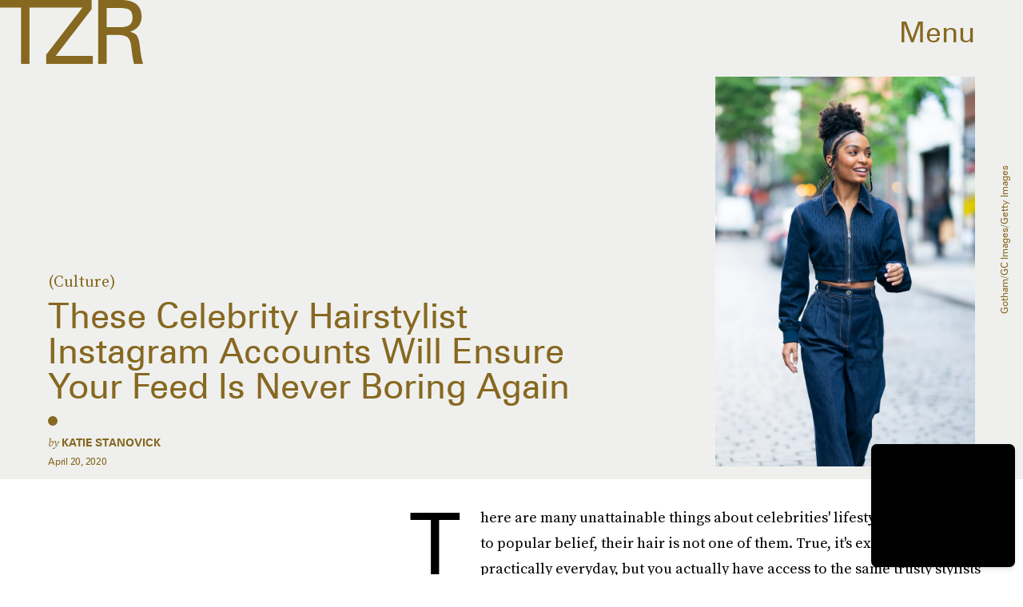

--- FILE ---
content_type: text/html; charset=utf-8
request_url: https://www.google.com/recaptcha/api2/aframe
body_size: 267
content:
<!DOCTYPE HTML><html><head><meta http-equiv="content-type" content="text/html; charset=UTF-8"></head><body><script nonce="u1X-7IfF7ciDxFzcTEEJMg">/** Anti-fraud and anti-abuse applications only. See google.com/recaptcha */ try{var clients={'sodar':'https://pagead2.googlesyndication.com/pagead/sodar?'};window.addEventListener("message",function(a){try{if(a.source===window.parent){var b=JSON.parse(a.data);var c=clients[b['id']];if(c){var d=document.createElement('img');d.src=c+b['params']+'&rc='+(localStorage.getItem("rc::a")?sessionStorage.getItem("rc::b"):"");window.document.body.appendChild(d);sessionStorage.setItem("rc::e",parseInt(sessionStorage.getItem("rc::e")||0)+1);localStorage.setItem("rc::h",'1768392013993');}}}catch(b){}});window.parent.postMessage("_grecaptcha_ready", "*");}catch(b){}</script></body></html>

--- FILE ---
content_type: application/javascript
request_url: https://cdn2.bustle.com/2026/zoe/CardPage-28503dcbe1.js
body_size: 38568
content:
(globalThis.webpackChunk=globalThis.webpackChunk||[]).push([[964],{37(e,r,t){t.d(r,{A:()=>f});var o=t(7724),a=t(8401),n=t(7890),i=t(5843),l=Object.defineProperty,c=Object.defineProperties,s=Object.getOwnPropertyDescriptors,d=Object.getOwnPropertySymbols,p=Object.prototype.hasOwnProperty,u=Object.prototype.propertyIsEnumerable,m=(e,r,t)=>r in e?l(e,r,{enumerable:!0,configurable:!0,writable:!0,value:t}):e[r]=t,b=(e,r)=>{for(var t in r||(r={}))p.call(r,t)&&m(e,t,r[t]);if(d)for(var t of d(r))u.call(r,t)&&m(e,t,r[t]);return e};function f(e){const{href:r,children:t,onClick:l,className:d,sponsored:p,commerceTracking:u={}}=e,m=(0,i.E)(),f=a.A.wwwHost||e.wwwHost;let y=null==r?void 0:r.trim();if(!y)return t;const v=!(0,n.qC)(y,f);return v&&(y=m(y,u)),(0,o.Y)("a",(h=b(b({className:d,href:y,onClick:()=>null==l?void 0:l(r)},v&&{target:"_blank",rel:"noreferrer"}),p&&{rel:"sponsored"+(v?" noreferrer":"")}),c(h,s({children:t}))));var h}},263(e,r,t){t.d(r,{A:()=>O});var o=t(7724),a=t(9339),n=t(1450),i=t(6571),l=t(2267),c=t(9617),s=t(5365),d=Object.defineProperty,p=Object.defineProperties,u=Object.getOwnPropertyDescriptors,m=Object.getOwnPropertySymbols,b=Object.prototype.hasOwnProperty,f=Object.prototype.propertyIsEnumerable,y=(e,r,t)=>r in e?d(e,r,{enumerable:!0,configurable:!0,writable:!0,value:t}):e[r]=t,v=(e,r)=>{for(var t in r||(r={}))b.call(r,t)&&y(e,t,r[t]);if(m)for(var t of m(r))f.call(r,t)&&y(e,t,r[t]);return e},h=(e,r)=>p(e,u(r));const g=e=>{const{card:r,asset:t,className:a,mediaClassProperties:n,size:i,tabletBreakpoint:s,desktopBreakpoint:d}=e,{__typename:p,height:u,width:m}=t||{};if(t)return(0,o.FD)("div",{className:a,children:["Video"===p&&(0,o.Y)(l.A,h(v({},n),{video:t})),"Image"===p&&(0,o.Y)(c.A,h(v({},n),{card:r,image:t,size:i||[m,u],sizeMed:s,sizeLrg:d,noSpacing:!0}))]})};function O(e){const{card:r,cardContext:t,inQuizCard:l,style:c={},size:d,tabletBreakpoint:p,zoneId:u}=e,{fields:m,lists:b,buttonText:f,successText:y,foreground:v,newsletterBackground:h,formBackground:O}=r||{},{title:A,description:w}=m||{},P={className:c.cardMedia,mediaClass:c.media},[j,N]=(0,a.J0)(null),[S,C]=(0,a.J0)(!1);return(0,o.Y)("div",{className:(0,s.A)(c.wrapper,c[t],S&&c.subscribed,j&&c.withMessage,l&&c.mobiledocCard,l&&c.inQuizCard),children:(0,o.FD)("div",{className:c.cardNewsletter,children:[(0,o.Y)(g,{card:r,asset:h,className:c.background,mediaClassProperties:P,size:[414,736],tabletBreakpoint:[768,1350],desktopBreakpoint:[2e3,1090]}),(0,o.Y)(g,{asset:v,className:c.foreground,mediaClassProperties:P,size:d,tabletBreakpoint:p}),(0,o.FD)("div",{className:c.cardMeta,children:[(0,o.Y)("div",{className:c.cardTitle,children:A}),w&&(0,o.Y)(i.A,{className:c.cardDesc,mobiledocs:w}),(0,o.Y)(n.A,{style:c,ButtonComponent:function(e){const{className:r,submitting:t}=e;return(0,o.FD)("button",{className:r,disabled:t,type:"submit",children:[(0,o.Y)("div",{className:c.buttonText,children:f}),(0,o.Y)("div",{className:c.arrow})]})},InputWrapper:function({children:e}){return(0,o.FD)("div",{className:(0,s.A)(c.inputWrapper,O&&c.withBackground),children:[(0,o.Y)(g,{asset:O,className:c.formBackground,mediaClassProperties:P,size:[374,49],tabletBreakpoint:[500,56]}),e]})},newsletterLists:b,placeholder:"Enter your email",onSignup:()=>C(!0),onMessage:e=>N(e),source:"NewsletterCard",successMessage:y,errorMessage:"Oh Dear, your email isn’t valid",zoneId:u})]}),j&&(0,o.Y)("div",{className:c.message,children:j})]})})}},368(e,r,t){t.d(r,{A:()=>P});var o=t(7724),a=t(9339),n=t(6018),i=t(5999),l=t(6571),c=t(7647),s=t(2973),d=t(4288),p=t(1555);var u=t(5365);function m(e){const{collectionItems:r,leftMarkerVisible:t,rightMarkerVisible:a,siteStyle:n={}}=e;return(0,o.FD)(o.FK,{children:[(0,o.Y)("button",{onClick:()=>{var t;null==(t=e.onBack)||t.call(e),r.current.scrollLeft-=392},disabled:!t,className:(0,u.A)("A4o",n.carouselButton,"fYB"),title:"Previous page",tabIndex:-1}),(0,o.Y)("button",{onClick:()=>{var t;null==(t=e.onForward)||t.call(e),r.current.scrollLeft+=392},disabled:!a,className:(0,u.A)("A4o",n.carouselButton,"u0x"),title:"Next page",tabIndex:-1})]})}function b(e){const{card:r,zoneId:t,siteStyle:b={},CardComponent:f}=e,{fields:y,variant:v}=r||{},{title:h,description:g}=y||{},[O,A]=(0,a.J0)(!1),[w,P]=(0,a.J0)(!0),j=(0,a.li)(null),N=(0,a.li)(null),S=(0,a.li)(null),C=e.useInfiniteFeed||i.A,{FeedBoundary:Y,items:k}=C({card:r,horizontalScroll:!0,id:t}),[I,D]=(0,a.J0)([]),z=I.concat(k||[]),{trackCardEvent:T,elementRef:F}=(0,d.W$)();return(0,n.B4)(j,{container:S,onEnter:()=>A(!1),onExit:()=>A(!0)}),(0,n.B4)(N,{container:S,onEnter:()=>P(!1),onExit:()=>P(!0)}),(0,o.FD)("div",{ref:F,className:(0,u.A)("WPq",b.card),children:[(h||g)&&(0,o.FD)("div",{className:(0,u.A)("pdB",b.titleArea),children:[h&&(0,o.Y)("div",{className:b.displayTitle,children:(0,o.Y)(s.Ay,{mobiledocs:h})}),g&&(0,o.Y)(l.A,{className:(0,u.A)("E3A",b.description),mobiledocs:g})]}),(0,o.Y)(m,{onForward:e=>{null==T||T({action:"Tap",index:e,label:"Next"})},onBack:e=>{null==T||T({action:"Tap",index:e,label:"Previous"})},collectionItems:S,leftMarkerVisible:O,rightMarkerVisible:w,siteStyle:b}),(0,o.Y)("div",{className:(0,u.A)("wpT",b.productWrapper),children:(0,o.FD)("div",{className:(0,u.A)("rJ3",b.products),ref:S,children:[(0,o.Y)("div",{className:"vBK",ref:j}),(0,o.Y)(p.A,{collectionSiblings:k,onAdFulfilled:D}),z.map(((e,r)=>{const{card:t,id:a}=e;return(0,o.Y)(c.A,{applyOwnTheme:!1,card:t,CardComponent:f,className:(0,u.A)("mLA",b.product),index:r,onClick:()=>null==T?void 0:T({action:"Tap",label:"Product"}),parentVariant:v,zoneId:a},a)})),Y&&(0,o.Y)(Y,{}),(0,o.Y)("div",{className:"vBK",ref:N})]})})]})}const f={displayTitle:"Zhx",description:"VaX",productWrapper:"mTb"};var y=Object.defineProperty,v=Object.defineProperties,h=Object.getOwnPropertyDescriptors,g=Object.getOwnPropertySymbols,O=Object.prototype.hasOwnProperty,A=Object.prototype.propertyIsEnumerable,w=(e,r,t)=>r in e?y(e,r,{enumerable:!0,configurable:!0,writable:!0,value:t}):e[r]=t;function P(e){return(0,o.Y)(b,(r=((e,r)=>{for(var t in r||(r={}))O.call(r,t)&&w(e,t,r[t]);if(g)for(var t of g(r))A.call(r,t)&&w(e,t,r[t]);return e})({},e),v(r,h({siteStyle:f}))));var r}},443(e,r,t){t.d(r,{A:()=>n});var o=t(7724);var a=t(5365);function n(e){const{className:r,model:t,OnDeck:n,ref:i,theme:l}=e,{crossSiteRelated:c,id:s,related:d}=t||{};return n?(0,o.Y)(n,{className:(0,a.A)("rhF",r),contentId:s,crossSiteRelated:c,related:d,ref:i,theme:l}):null}},476(e,r,t){t.d(r,{A:()=>c});var o=t(7724),a=t(3313),n=t(6702),i=t(6990);var l=t(5365);function c(e){const{card:r,eyebrow:t,model:c,firstPublishedAt:s,time:d,isHeader:p}=e,{text:u,visible:m}=t||{},{authorConnection:b,sponsored:f,id:y,__typename:v,teaser:h}=c||{},{edges:g}=b||{},{title:O}=h||{},{type:A}=r||{},w=p?"h1":"div";return!["headline","icon"].includes(A)&&(0,o.Y)("div",{className:(0,l.A)("QVH","FeatureCardPage"===v&&"jU-"),children:(0,o.FD)("div",{className:"R2i",children:[(t||f)&&(0,o.FD)("div",{className:"gm_",children:[t&&m&&u&&(0,o.Y)("p",{className:"WDi",children:`(${u})`}),f&&(0,o.Y)(a.A,{className:"INb",modelID:y})]}),O&&(0,o.Y)(w,{className:"Ihh",children:O}),g&&(0,o.Y)(n.A,{className:"cbz",authors:g}),d&&(0,o.Y)(i.A,{firstPublishedAt:s,publishedAt:d})]})})}},634(e,r,t){t.d(r,{A:()=>h});var o=t(7724),a=t(8401),n=t(1765),i=t(5282),l=t(9466),c=t(1837);const s=`https://content.jwplatform.com/libraries/${a.A.jwplayerPlayerId}.js`;let d,p=1;function u(e){return{client:"googima",vpaidcontrols:!0,tag:c.Ay.getVastTag(e)}}var m=t(6018);var b=t(5365),f=Object.defineProperty,y=(e,r,t)=>((e,r,t)=>r in e?f(e,r,{enumerable:!0,configurable:!0,writable:!0,value:t}):e[r]=t)(e,"symbol"!=typeof r?r+"":r,t);class v extends n.uA{constructor(e){super(...arguments),y(this,"state",{loaded:!1,error:!1}),y(this,"loadAndSetup",(()=>{const{currentModel:e,videoKey:r,autostart:t}=this.props,o=null==e?void 0:e.id;this.isSponsoredPlayer?function(e){(0,l.k0)(`https://cdn.jwplayer.com/players/${e}.js`)}(r):(d||(d=(0,l.k0)(s)),d).then((()=>{const e={autostart:t,mute:t,playlist:`https://cdn.jwplayer.com/v2/media/${r}`,advertising:u(o),ga:{}},a=this.player=window.jwplayer(this.jwplayerId).setup(e);a.on("ready",(()=>this.onReady())),a.on("playlistItem",(e=>this.onPlaylistItem(e))),a.on("setupError",(e=>this.onError(e))),a.on("error",(e=>this.onError(e))),a.on("play",(e=>this.onPlay(e)))}))}));const{videoKey:r}=e;this.isSponsoredPlayer=r&&-1!==r.indexOf("-"),this.videoKey=this.isSponsoredPlayer?r.split("-")[1]:r,this.playerId=this.isSponsoredPlayer?r.split("-")[0]:a.A.jwplayerPlayerId,this.jwplayerId=this.isSponsoredPlayer?`botr_${this.playerId}_${this.videoKey}_div`:"jwplayer-video-"+p++}componentDidMount(){(0,m.lB)(this.rootElement,{onEnter:this.loadAndSetup,offset:m.eq})}componentWillUnmount(){const e=this.player;e&&e.remove()}onReady(){const e=this.props.onReady;e&&e(),this.setState({loaded:!0})}onPlaylistItem({item:e}){const r=this.props.onPlaylistItem;r&&r(e)}onError(){this.setState({loaded:!0,error:!0})}onPlay(e){const{onPlay:r}=this.props;r&&r(e)}render(e,r){const{loaded:t}=r,{LoadingComponent:a}=e;return(0,o.FD)("div",{className:(0,b.A)("_Qy",e.className),ref:e=>this.rootElement=e,children:[(0,o.Y)("div",{id:this.jwplayerId,"data-player-id":this.playerId,"data-media-id":this.videoKey,className:t&&"N-H"}),!t&&a&&(0,o.Y)(a,{className:"mY6"})]})}}const h=(0,i.lM)(v)},826(e,r,t){t.d(r,{A:()=>j});var o=t(7724),a=t(5542),n=t(2973),i=t(2778),l=t(5155),c=t(3313),s=t(6990),d=t(9617),p=t(2267),u=t(6702),m=t(7592),b=t(5365),f=Object.defineProperty,y=Object.defineProperties,v=Object.getOwnPropertyDescriptors,h=Object.getOwnPropertySymbols,g=Object.prototype.hasOwnProperty,O=Object.prototype.propertyIsEnumerable,A=(e,r,t)=>r in e?f(e,r,{enumerable:!0,configurable:!0,writable:!0,value:t}):e[r]=t,w=(e,r)=>{for(var t in r||(r={}))g.call(r,t)&&A(e,t,r[t]);if(h)for(var t of h(r))O.call(r,t)&&A(e,t,r[t]);return e},P=(e,r)=>y(e,v(r));function j(e){const{card:r,controlSpacing:t,eyebrow:f,isFull:y,isHeader:v,isFirstCardOnPage:h,inFeatureCardPage:g,inHotspotCard:O,size:A,sizeTabletUp:j,sizeDesktopUp:N,style:S={},title:C,model:Y,cardContext:k,showMeta:I,showSponsor:D,sponsorText:z,noSpacing:T}=e,{fields:F,media:x,settings:E}=r||{},{caption:M,alt:U,attribution:L,attributionUrl:B,linkUrl:H}=F||{},{treatment:R}=E||{},{__typename:W,height:V,width:_}=x||{},X=v||h?"h1":"div",{text:Z,visible:K}=f||{},{id:J,firstPublishedAt:q,publishedAt:G,authorConnection:$}=Y||{},{edges:Q}=$||{},ee={className:S.mediaWrapper,mediaClass:S.media},re=(0,a.X)(e,["natural"]);return(0,o.FD)("figure",{className:(0,b.A)(m.A.cardMedia,S.cardMedia,S[k],t&&S.controlSpacing,y&&S.full,"Video"===W&&S.cardMediaVideo,g&&S.inFeatureCardPage,O&&S.inHotspotCard,re&&m.A.threshold),children:[I&&(Z||C||D)&&(0,o.FD)("div",{className:S.cardMetaContainer,children:[(0,o.FD)("div",{className:S.eyebrowWrapper,children:[f&&Z&&K&&(0,o.Y)("p",{className:(0,b.A)(m.A.cardEyebrow,S.cardEyebrow),children:`(${Z})`}),D&&(0,o.Y)(c.A,{className:S.sponsor,modelID:J,sponsorText:z})]}),C&&(0,o.Y)(X,{className:m.A.cardTitle,children:C})]}),"Image"===W&&(0,o.Y)(d.A,P(w({},ee),{alt:U,card:r,image:x,noSpacing:T,size:A||[_,V],sizeMed:j,sizeLrg:N})),"Video"===W&&(0,o.Y)(p.A,P(w(w({},e),ee),{customControls:!0,needsSpacing:!T,size:null,treatment:R,video:x})),H&&!t&&(0,o.Y)(l.A,{className:S.link,href:H,title:C}),(M||L)&&(0,o.FD)("figcaption",{className:(0,b.A)(m.A.caption,S.caption),children:[M&&(0,o.Y)(n.Ay,{mobiledocs:M}),L&&(0,o.Y)("cite",{className:S.credit,children:(0,o.Y)(i.A,{href:B,children:L})})]}),I&&Q&&(0,o.Y)(u.A,{className:(0,b.A)(m.A.authors,S.authors),authors:Q}),I&&G&&(0,o.Y)(s.A,{className:S.time,publishedAt:G,firstPublishedAt:q})]})}},883(e,r,t){t.d(r,{A:()=>m});var o=t(7724),a=t(6398);const n={wrapper:"Etp",cardProduct:"eAP",full:"FHS",controlSpacing:"x_k",product:"gAr",heading:"NbV",cardMetaContainer:"zGc",top:"gMq",bottom:"BFU",imageHolder:"HAW",image:"Y-9",priceText:"Xsc",hidePrice:"m6i",desc:"jLr",ctaText:"Eou",button:"lol",media:"vKE",source:"ar1",multiSource:"TxQ",buttonHolder:"n7V"};var i=Object.defineProperty,l=Object.defineProperties,c=Object.getOwnPropertyDescriptors,s=Object.getOwnPropertySymbols,d=Object.prototype.hasOwnProperty,p=Object.prototype.propertyIsEnumerable,u=(e,r,t)=>r in e?i(e,r,{enumerable:!0,configurable:!0,writable:!0,value:t}):e[r]=t;function m(e){return(0,o.Y)(a.A,(r=((e,r)=>{for(var t in r||(r={}))d.call(r,t)&&u(e,t,r[t]);if(s)for(var t of s(r))p.call(r,t)&&u(e,t,r[t]);return e})({},e),l(r,c({style:n,imageSize:[374],imageSizeTabletUp:[640],inHeader:!0}))));var r}},924(e,r,t){t.d(r,{A:()=>m});var o=t(7724),a=t(6398);const n={product:"Lec",hubPage:"z62",inQuizCard:"Iup",wrapper:"HZx",cardProduct:"g0x",imageHolder:"qH2",image:"IKM",media:"Ub_",top:"NjN",source:"cX_",heading:"c6C",priceText:"Oap",hidePrice:"aN5",withDiscount:"YNv",desc:"Nc8",bottom:"GO0",button:"kYN",arrow:"dzx",multiSource:"Bd_"};var i=Object.defineProperty,l=Object.defineProperties,c=Object.getOwnPropertyDescriptors,s=Object.getOwnPropertySymbols,d=Object.prototype.hasOwnProperty,p=Object.prototype.propertyIsEnumerable,u=(e,r,t)=>r in e?i(e,r,{enumerable:!0,configurable:!0,writable:!0,value:t}):e[r]=t;function m(e){const{parentVariant:r,style:t}=e,i=["grid2Up","grid3Up","runway","showcase"].includes(r);return(0,o.Y)(a.A,(m=((e,r)=>{for(var t in r||(r={}))d.call(r,t)&&u(e,t,r[t]);if(s)for(var t of s(r))p.call(r,t)&&u(e,t,r[t]);return e})({},e),l(m,c({imageSize:[374],imageSizeTabletUp:[336],style:"showcase"===r?t:n,styleProduct:i,noSpacing:i}))));var m}},1149(e,r,t){t.d(r,{A:()=>m});var o=t(7724),a=t(9845);const n={cardOembed:"mTX",full:"sWx",controlSpacing:"Jgb",oembed:"Zi5",instagram:"jhF",cardMetaContainer:"t1s",eyebrowWrapper:"I8K",cardEyebrow:"QSY",cardTitle:"e7B",sponsor:"qFM",caption:"suM",authors:"kYc",time:"zCC",cardMeta:"pz4",header:"EXi"};var i=Object.defineProperty,l=Object.defineProperties,c=Object.getOwnPropertyDescriptors,s=Object.getOwnPropertySymbols,d=Object.prototype.hasOwnProperty,p=Object.prototype.propertyIsEnumerable,u=(e,r,t)=>r in e?i(e,r,{enumerable:!0,configurable:!0,writable:!0,value:t}):e[r]=t;function m(e){return(0,o.Y)(a.A,(r=((e,r)=>{for(var t in r||(r={}))d.call(r,t)&&u(e,t,r[t]);if(s)for(var t of s(r))p.call(r,t)&&u(e,t,r[t]);return e})({},e),l(r,c({style:n}))));var r}},1555(e,r,t){t.d(r,{A:()=>f});var o=t(7724),a=t(1837),n=t(3088);var i=Object.defineProperty,l=Object.defineProperties,c=Object.getOwnPropertyDescriptors,s=Object.getOwnPropertySymbols,d=Object.prototype.hasOwnProperty,p=Object.prototype.propertyIsEnumerable,u=(e,r,t)=>r in e?i(e,r,{enumerable:!0,configurable:!0,writable:!0,value:t}):e[r]=t,m=(e,r)=>{for(var t in r||(r={}))d.call(r,t)&&u(e,t,r[t]);if(s)for(var t of s(r))p.call(r,t)&&u(e,t,r[t]);return e},b=(e,r)=>l(e,c(r));function f(e){return(0,o.Y)(n.A,b(m({},a.Ay.getAdProps({adType:"product"})),{onAdDidRender:(r,t)=>{var o,a,n,i,l;const c=null==(a=null==(o=document.getElementById(null==t?void 0:t.divID))?void 0:o.querySelector("iframe"))?void 0:a.contentWindow,s=null==(n=null==c?void 0:c.BDGA)?void 0:n.GamPayload;if(!s)return;const{cardZone:d,clickTrackers:p}=s.placement||{},u=null==(l=null==(i=null==d?void 0:d.card)?void 0:i.feature)?void 0:l.card;if(!u)return;const f=u.cardZones.nodes;if(!(null==f?void 0:f.length))return;const y=f.map((r=>{var t,o,a;const n=function(e,r=[]){if(!e)return e;const t=JSON.stringify(e).replace(/click:\/\/(\d+)/g,((e,t)=>{var o;const a=Number(t)-1;return null!=(o=r[a])?o:""}));return JSON.parse(t)}(r.card,p),i=(null==n?void 0:n.fields)||{};i.linkUrl&&(i.linkUrl=s.clickUrl+i.linkUrl);const l=null==n?void 0:n.product,c=null==(t=null==l?void 0:l.sources)?void 0:t.map((e=>b(m({},e),{linkUrl:s.clickUrl+e.linkUrl}))),d=(null==(a=null==(o=e.collectionSiblings[0])?void 0:o.card)?void 0:a.variant)||(null==n?void 0:n.variant);return b(m({},r),{card:b(m({},n),{fields:i,variant:d,product:b(m({},l),{sources:c})})})}));e.onAdFulfilled(y)},adParentClassName:"gd4"}))}},1610(e,r,t){t.d(r,{A:()=>w});var o=t(7724),a=t(5365),n=t(7647),i=t(6571),l=t(7678),c=t(2973),s=t(5999),d=t(4288);const p={card:"RMi",hubPage:"ZFc",storefrontPage:"nu2",titleArea:"hXB",sponsor:"xyQ",noTitle:"rTc",displayTitle:"AKz",description:"vl4",products:"t1b"};var u=Object.defineProperty,m=Object.defineProperties,b=Object.getOwnPropertyDescriptors,f=Object.getOwnPropertySymbols,y=Object.prototype.hasOwnProperty,v=Object.prototype.propertyIsEnumerable,h=(e,r,t)=>r in e?u(e,r,{enumerable:!0,configurable:!0,writable:!0,value:t}):e[r]=t,g=(e,r)=>{for(var t in r||(r={}))y.call(r,t)&&h(e,t,r[t]);if(f)for(var t of f(r))v.call(r,t)&&h(e,t,r[t]);return e};function O(e){const{card:r,zoneId:t}=e,{FeedBoundary:a,items:n}=(0,s.A)({card:r,id:t});return(0,o.Y)(A,(i=g({},e),m(i,b({FeedBoundary:a,items:n}))));var i}function A(e){const{card:r,CardComponent:t,cardContext:s,FeedBoundary:u}=e,{cardZones:m,fields:b,variant:f}=r||{},{title:y,sponsor:v,description:h}=b||{},g=e.items||(null==m?void 0:m.nodes),{trackCardEvent:O,elementRef:A}=(0,d.W$)();return(0,o.FD)("div",{ref:A,className:(0,a.A)(p.card,p[s]),children:[(y||v)&&(0,o.FD)("div",{className:p.titleArea,children:[(0,o.Y)("div",{className:p.displayTitle,children:(0,o.Y)(c.Ay,{mobiledocs:y})}),v&&(0,o.Y)(l.A,{sponsor:v,className:(0,a.A)(p.sponsor,!y&&p.noTitle)})]}),h&&(0,o.Y)(i.A,{className:p.description,mobiledocs:h}),(0,o.FD)("div",{className:p.products,children:[null==g?void 0:g.map(((e,r)=>{const{card:a,id:i}=e;return(0,o.Y)(n.A,{applyOwnTheme:!1,card:a,CardComponent:t,cardContext:s,index:r,onClick:()=>null==O?void 0:O({action:"Tap",label:"Product"}),parentVariant:f,style:p,zoneId:i},i)})),u&&(0,o.Y)(u,{})]})]})}function w(e){const r=e.infinite?O:A;return(0,o.Y)(r,g({},e))}},1700(e,r,t){t.d(r,{A:()=>m});var o=t(7724),a=t(6398);const n={product:"sCa",imageHolder:"CBW",bottom:"IbQ",desc:"_Ut",button:"EPa",ctaText:"I5s",arrow:"fUm",top:"ZKu",source:"czS",priceText:"MyA",price:"Toq",withDiscount:"rOR",hidePrice:"dwW",heading:"AZA",media:"fK8",multiSource:"CrD",buttonHolder:"yU5",image:"ejC",grid2Up:"xw1",grid3Up:"mRw"};var i=Object.defineProperty,l=Object.defineProperties,c=Object.getOwnPropertyDescriptors,s=Object.getOwnPropertySymbols,d=Object.prototype.hasOwnProperty,p=Object.prototype.propertyIsEnumerable,u=(e,r,t)=>r in e?i(e,r,{enumerable:!0,configurable:!0,writable:!0,value:t}):e[r]=t;function m(e){return(0,o.Y)(a.A,(r=((e,r)=>{for(var t in r||(r={}))d.call(r,t)&&u(e,t,r[t]);if(s)for(var t of s(r))p.call(r,t)&&u(e,t,r[t]);return e})({},e),l(r,c({style:n,imageSize:[374],imageSizeTabletUp:[336],styleProduct:!0}))));var r}},2096(e,r,t){t.d(r,{A:()=>m});var o=t(7724),a=t(826);const n={cardMedia:"MVF",full:"bX7",controlSpacing:"xuJ",cardEyebrow:"OFd",sponsor:"gwk",authors:"EA_",mediaWrapper:"q75",media:"poO",caption:"bxT",credit:"UUp",cardMetaContainer:"b61",eyebrowWrapper:"JaB",controls:"bdM",time:"aJi",link:"H2-"};var i=Object.defineProperty,l=Object.defineProperties,c=Object.getOwnPropertyDescriptors,s=Object.getOwnPropertySymbols,d=Object.prototype.hasOwnProperty,p=Object.prototype.propertyIsEnumerable,u=(e,r,t)=>r in e?i(e,r,{enumerable:!0,configurable:!0,writable:!0,value:t}):e[r]=t;function m(e){const{noSpacing:r=!0,size:t,sizeTabletUp:i,style:m}=e;return(0,o.Y)(a.A,(b=((e,r)=>{for(var t in r||(r={}))d.call(r,t)&&u(e,t,r[t]);if(s)for(var t of s(r))p.call(r,t)&&u(e,t,r[t]);return e})({},e),l(b,c({noSpacing:r,size:t||[414],sizeTabletUp:i||[1100],style:m||n}))));var b}},2099(e,r,t){t.d(r,{A:()=>m});var o=t(7724),a=t(6973);const n={cardDescription:"GlT",galleryItem:"IWn",caption:"wvJ",bundleItem:"IpZ",galleryItems:"pm7"};var i=Object.defineProperty,l=Object.defineProperties,c=Object.getOwnPropertyDescriptors,s=Object.getOwnPropertySymbols,d=Object.prototype.hasOwnProperty,p=Object.prototype.propertyIsEnumerable,u=(e,r,t)=>r in e?i(e,r,{enumerable:!0,configurable:!0,writable:!0,value:t}):e[r]=t;function m(e){return(0,o.Y)(a.A,(r=((e,r)=>{for(var t in r||(r={}))d.call(r,t)&&u(e,t,r[t]);if(s)for(var t of s(r))p.call(r,t)&&u(e,t,r[t]);return e})({},e),l(r,c({size:[400,500],sizeTabletUp:[800,1e3],itemLimit:2,style:n}))));var r}},2267(e,r,t){t.d(r,{A:()=>m});var o=t(7724),a=t(9843);const n={controls:"JHj",volume:"LJm",muted:"nKF"};var i=Object.defineProperty,l=Object.defineProperties,c=Object.getOwnPropertyDescriptors,s=Object.getOwnPropertySymbols,d=Object.prototype.hasOwnProperty,p=Object.prototype.propertyIsEnumerable,u=(e,r,t)=>r in e?i(e,r,{enumerable:!0,configurable:!0,writable:!0,value:t}):e[r]=t;function m(e){const{style:r={}}=e;return(0,o.Y)(a.A,(t=((e,r)=>{for(var t in r||(r={}))d.call(r,t)&&u(e,t,r[t]);if(s)for(var t of s(r))p.call(r,t)&&u(e,t,r[t]);return e})({},e),i={videoStyle:n,controlsClasses:{controls:r.controls}},l(t,c(i))));var t,i}},2431(e,r,t){t.d(r,{A:()=>m});var o=t(7724),a=t(4970);const n={wrapper:"vW6",cardParagraph:"EfU",controlSpacing:"frm",cardTitle:"ZgE",time:"VhC",cardMetaContainer:"CPf",authors:"Ruw",cardParagraphContainer:"y9E",cardText:"zkI",cardSource:"Zuq",eyebrowWrapper:"myd",imageWrapper:"cbR",mediaAttribution:"W4U",sponsor:"oxo",fontSizeMobileXSmall:"atK",fontSizeMobileSmall:"Xt6",fontSizeMobileRegular:"Law",fontSizeMobileLarge:"QkI",fontSizeMobileXLarge:"vWp",fontSizeDesktopXSmall:"yMr",fontSizeDesktopSmall:"r_v",fontSizeDesktopRegular:"jJN",fontSizeDesktopLarge:"Huf",fontSizeDesktopXLarge:"VzA"};var i=Object.defineProperty,l=Object.defineProperties,c=Object.getOwnPropertyDescriptors,s=Object.getOwnPropertySymbols,d=Object.prototype.hasOwnProperty,p=Object.prototype.propertyIsEnumerable,u=(e,r,t)=>r in e?i(e,r,{enumerable:!0,configurable:!0,writable:!0,value:t}):e[r]=t;function m(e){return(0,o.Y)(a.A,(r=((e,r)=>{for(var t in r||(r={}))d.call(r,t)&&u(e,t,r[t]);if(s)for(var t of s(r))p.call(r,t)&&u(e,t,r[t]);return e})({},e),l(r,c({tabletBreakpoint:[140,140],desktopBreakpoint:[320,320],size:[140,140],style:n}))));var r}},2486(e,r,t){t.d(r,{A:()=>ee});var o=t(7724),a=t(8149),n=t(2099),i=t(5461),l=t(2525),c=t(9709),s=t(7593),d=t(4385),p=t(9273),u=t(4325),m=t(2796),b=t(4626),f=t(7652),y=t(2096),v=t(6758),h=t(7872),g=t(5002),O=t(1149),A=t(7711),w=t(7478),P=t(2431),j=t(5543),N=t(9252),S=t(1700),C=t(7135),Y=t(3302),k=t(883),I=t(924),D=t(8528),z=t(3192),T=t(3589),F=t(1610),x=t(5365),E=t(7647),M=t(6571),U=t(7678),L=t(2973),B=t(4288);const H={card:"pt5",titleArea:"jCY",sponsor:"DGI",noTitle:"qIC",displayTitle:"tGc",description:"HzI",products:"dpJ"};var R=t(8945),W=t(368),V=t(4279),_=t(3035),X=Object.defineProperty,Z=Object.defineProperties,K=Object.getOwnPropertyDescriptors,J=Object.getOwnPropertySymbols,q=Object.prototype.hasOwnProperty,G=Object.prototype.propertyIsEnumerable,$=(e,r,t)=>r in e?X(e,r,{enumerable:!0,configurable:!0,writable:!0,value:t}):e[r]=t;const Q={gallery:{asymmetric:n.A,asymmetric3Up:i.A,natural2Up:l.A,runway:c.A},headline:{simple:s.A,split:d.A,overlay:p.A,insetImage:u.A,widescreen:m.A},icon:{split:b.A},jwplayer:{default:f.A},media:{fullBleed:v.A,natural:y.A,inset:h.A},newsletter:{split:g.A},oembed:{unadorned:O.A,unbounded:A.A,contentWidth:w.A},paragraph:{split:j.A,insetImage:P.A,credits:N.A},product:{basic:S.A,compact:C.A,split:Y.A,showcase:k.A,simple:I.A,streamlined:D.A,affiliate:z.A},productCollection:{runway:R.A,grid2Up:T.A,gridAffiliate:function(e){const{card:r,CardComponent:t}=e,{cardZones:a,fields:n}=r||{},{title:i,sponsor:l,description:c}=n||{},s=e.items||(null==a?void 0:a.nodes),{trackCardEvent:d,elementRef:p}=(0,B.W$)();return(0,o.FD)("div",{ref:p,className:H.card,children:[(i||l)&&(0,o.FD)("div",{className:H.titleArea,children:[(0,o.Y)("div",{className:H.displayTitle,children:(0,o.Y)(L.Ay,{mobiledocs:i})}),l&&(0,o.Y)(U.A,{sponsor:l,className:(0,x.A)(H.sponsor,!i&&H.noTitle)})]}),c&&(0,o.Y)(M.A,{className:H.description,mobiledocs:c}),(0,o.Y)("div",{className:H.products,children:null==s?void 0:s.map(((e,r)=>{const{card:a,id:n}=e;return(0,o.Y)(E.A,{applyOwnTheme:!1,card:a,CardComponent:t,index:r,onClick:()=>null==d?void 0:d({action:"Tap",label:"Product"}),style:H,zoneId:n},n)}))})]})},runwayAffiliate:W.A},tipserProduct:{basic:V.A,streamlined:_.A},tipserProductCollection:{grid3Up:F.A}};function ee(e){return(0,o.Y)(a.A,(r=((e,r)=>{for(var t in r||(r={}))q.call(r,t)&&$(e,t,r[t]);if(J)for(var t of J(r))G.call(r,t)&&$(e,t,r[t]);return e})({},e),Z(r,K({CardComponents:Q}))));var r}},2503(e,r,t){t.d(r,{EX:()=>b,O4:()=>m,WQ:()=>v,cg:()=>f,kA:()=>g,rP:()=>y,z4:()=>h});var o=t(7724),a=t(3088),n=t(1837),i=t(2371),l=Object.defineProperty,c=Object.getOwnPropertySymbols,s=Object.prototype.hasOwnProperty,d=Object.prototype.propertyIsEnumerable,p=(e,r,t)=>r in e?l(e,r,{enumerable:!0,configurable:!0,writable:!0,value:t}):e[r]=t,u=(e,r)=>{for(var t in r||(r={}))s.call(r,t)&&p(e,t,r[t]);if(c)for(var t of c(r))d.call(r,t)&&p(e,t,r[t]);return e};function m(e){return(0,o.Y)(a.A,u({},n.Ay.getAdProps(u({adType:i.m0},e))))}function b(e){return(0,o.Y)(a.A,u({},n.Ay.getAdProps(u({adType:i.gA},e))))}function f(e){return(0,o.Y)(a.A,u({},n.Ay.getAdProps(u({adType:i.sJ},e))))}function y(e){return(0,o.Y)(a.A,u({},n.Ay.getAdProps(u({adType:i.xI},e))))}function v(e){return(0,o.Y)(a.A,u({},n.Ay.getAdProps(u({adType:i.eG},e))))}function h(e){return(0,o.Y)(a.A,u({},n.Ay.getAdProps(u({adType:i.Bn},e))))}function g(e){return(0,o.Y)(a.A,u({},n.Ay.getAdProps(u({adType:i.Ef},e))))}},2525(e,r,t){t.d(r,{A:()=>m});var o=t(7724),a=t(6973);const n={cardDescription:"DAx",galleryItem:"FDO",bundleItem:"E5g",caption:"MO9",galleryItems:"uT7"};var i=Object.defineProperty,l=Object.defineProperties,c=Object.getOwnPropertyDescriptors,s=Object.getOwnPropertySymbols,d=Object.prototype.hasOwnProperty,p=Object.prototype.propertyIsEnumerable,u=(e,r,t)=>r in e?i(e,r,{enumerable:!0,configurable:!0,writable:!0,value:t}):e[r]=t;function m(e){return(0,o.Y)(a.A,(r=((e,r)=>{for(var t in r||(r={}))d.call(r,t)&&u(e,t,r[t]);if(s)for(var t of s(r))p.call(r,t)&&u(e,t,r[t]);return e})({},e),l(r,c({size:[400],sizeTabletUp:[800],style:n}))));var r}},2778(e,r,t){t.d(r,{A:()=>b});var o=t(7724),a=t(7890),n=Object.defineProperty,i=Object.defineProperties,l=Object.getOwnPropertyDescriptors,c=Object.getOwnPropertySymbols,s=Object.prototype.hasOwnProperty,d=Object.prototype.propertyIsEnumerable,p=(e,r,t)=>r in e?n(e,r,{enumerable:!0,configurable:!0,writable:!0,value:t}):e[r]=t,u=(e,r)=>{for(var t in r||(r={}))s.call(r,t)&&p(e,t,r[t]);if(c)for(var t of c(r))d.call(r,t)&&p(e,t,r[t]);return e},m=(e,r)=>i(e,l(r));function b(e){const{children:r,className:t,href:n,onClick:i,rel:l,Tag:c,target:s,title:d}=e,p=n&&"string"==typeof n&&(0,a.bI)(n,s,l);p&&e["data-skimlink"]&&(p["data-skimlink"]=!0);const b={className:t,onClick:i,title:d};return p?(0,o.Y)("a",m(u(u({},b),p),{children:r})):c?(0,o.Y)(c,m(u({},b),{children:r})):r||null}},2796(e,r,t){t.d(r,{A:()=>m});var o=t(7724),a=t(9412);const n={cardHeadline:"jhB",controlSpacing:"R3Y",cardMeta:"UPg",imageWrapper:"xXU",media:"A7E",imageAttribution:"DmE",cardDeck:"KY-",meta:"epw",fontSizeMobileXSmall:"C_Z",fontSizeMobileSmall:"dG4",fontSizeMobileRegular:"wSd",fontSizeMobileLarge:"Yk6",fontSizeMobileXLarge:"XaI",cardTitle:"tgP",fontSizeDesktopXSmall:"D22",fontSizeDesktopSmall:"lnW",fontSizeDesktopRegular:"wrU",fontSizeDesktopLarge:"Ue5",fontSizeDesktopXLarge:"nlx"};var i=Object.defineProperty,l=Object.defineProperties,c=Object.getOwnPropertyDescriptors,s=Object.getOwnPropertySymbols,d=Object.prototype.hasOwnProperty,p=Object.prototype.propertyIsEnumerable,u=(e,r,t)=>r in e?i(e,r,{enumerable:!0,configurable:!0,writable:!0,value:t}):e[r]=t;function m(e){const{isFull:r}=e,t=r?[400,600]:[400,400],i=r?[1050,580]:[1050,520];return(0,o.Y)(a.A,(m=((e,r)=>{for(var t in r||(r={}))d.call(r,t)&&u(e,t,r[t]);if(s)for(var t of s(r))p.call(r,t)&&u(e,t,r[t]);return e})({},e),l(m,c({noSpacing:!0,desktopBreakpoint:i,tabletBreakpoint:[944,842],size:t,style:n}))));var m}},2973(e,r,t){t.d(r,{Ay:()=>f,Of:()=>v,tr:()=>y});var o=t(7724),a=t(1765),n=t(6571),i=Object.defineProperty,l=Object.defineProperties,c=Object.getOwnPropertyDescriptors,s=Object.getOwnPropertySymbols,d=Object.prototype.hasOwnProperty,p=Object.prototype.propertyIsEnumerable,u=(e,r,t)=>r in e?i(e,r,{enumerable:!0,configurable:!0,writable:!0,value:t}):e[r]=t,m=(e,r)=>{for(var t in r||(r={}))d.call(r,t)&&u(e,t,r[t]);if(s)for(var t of s(r))p.call(r,t)&&u(e,t,r[t]);return e},b=(e,r)=>l(e,c(r));function f(e){const r=e,{allowHeadings:t=!0,allowLinks:i=!0,allowLists:l}=r,c=((e,r)=>{var t={};for(var o in e)d.call(e,o)&&r.indexOf(o)<0&&(t[o]=e[o]);if(null!=e&&s)for(var o of s(e))r.indexOf(o)<0&&p.call(e,o)&&(t[o]=e[o]);return t})(r,["allowHeadings","allowLinks","allowLists"]),u=m(m(m({aside:a.FK,blockquote:a.FK,p:a.FK,"pull-quote":a.FK},!t&&{h1:a.FK,h2:a.FK}),!i&&{a:a.FK}),!l&&{ol:a.FK,ul:a.FK});return(0,o.Y)(n.A,b(m({},c),{TagMap:u,vdomOnly:!0}))}function y(e){const{mobiledocs:r}=e;if(r)return"string"==typeof r?r:(0,o.Y)(f,b(m({},e),{allowLinks:!1}))}function v(e){const r={aside:a.FK,blockquote:a.FK,p:a.FK,"pull-quote":a.FK,ol:a.FK,ul:a.FK,h1:"p",h2:"p"};return(0,o.Y)(n.A,b(m({},e),{TagMap:r,vdomOnly:!0}))}},3035(e,r,t){t.d(r,{A:()=>b});var o=t(7724),a=t(5282),n=t(8911);const i={card:"z_y",priceText:"Her",source:"P-L",imageHolder:"Xxi",bottom:"lnV",desc:"Wc5",button:"H_h",arrow:"Psw",ctaText:"eYx",product:"gpM",top:"qDV"};var l=Object.defineProperty,c=Object.defineProperties,s=Object.getOwnPropertyDescriptors,d=Object.getOwnPropertySymbols,p=Object.prototype.hasOwnProperty,u=Object.prototype.propertyIsEnumerable,m=(e,r,t)=>r in e?l(e,r,{enumerable:!0,configurable:!0,writable:!0,value:t}):e[r]=t;function b(e){const{imageSize:r,imageSizeTabletUp:t,cardContext:l}=e,{currentModel:b}=(0,a.s9)(),f="mobiledocCard"===l&&"FeatureCardPage"===(null==b?void 0:b.type);return(0,o.Y)(n.A,(y=((e,r)=>{for(var t in r||(r={}))p.call(r,t)&&m(e,t,r[t]);if(d)for(var t of d(r))u.call(r,t)&&m(e,t,r[t]);return e})({},e),c(y,s({imageSize:r,imageSizeTabletUp:t,inFeatureBody:f,style:i}))));var y}},3192(e,r,t){t.d(r,{A:()=>z});var o=t(7724),a=t(2778),n=t(1895),i=t(9410),l=t(4699),c=t(5843),s=t(5547),d=t(1922);const p={productCard:"_hn",multiSource:"Sbj",productImageSpacingWrapper:"fA1",containImage:"I-F",top:"_5P",productName:"yDC",inRunway:"PBT",source:"S7x",sponsor:"sl9",productPrices:"jpE",productDiscountPrice:"tiE",cta:"uZY",productButton:"uyb"};var u=t(5365),m=t(4288),b=Object.defineProperty,f=Object.defineProperties,y=Object.getOwnPropertyDescriptors,v=Object.getOwnPropertySymbols,h=Object.prototype.hasOwnProperty,g=Object.prototype.propertyIsEnumerable,O=(e,r,t)=>r in e?b(e,r,{enumerable:!0,configurable:!0,writable:!0,value:t}):e[r]=t,A=(e,r)=>{for(var t in r||(r={}))h.call(r,t)&&O(e,t,r[t]);if(v)for(var t of v(r))g.call(r,t)&&O(e,t,r[t]);return e},w=(e,r)=>f(e,y(r));function P(e){const{card:r,style:t={},parentVariant:b}=e,{product:f,fields:y}=r||{},{name:v,buttonText:h,linkUrl:g,sponsor:O}=y||{},{name:P,primaryMedia:j,sources:N}=f||{},{linkUrl:S,name:C}=(null==N?void 0:N[0])||{},{id:Y,url:k}=j||{},I=v||P,D=(null==N?void 0:N.length)&&N.length>1,z=(0,d.G6)(s.qL),T=(0,c.E)(),F=T(g||S),{trackProductClick:x,productSkimlink:E}=(0,l.A)(e),{trackCardEvent:M}=(0,m.W$)(),U=Symbol(),L=e=>r=>r[U]=e,B={"data-skimlink":!!E||void 0,rel:"nofollow",href:F};return(0,o.FD)(a.A,w(A({},!D&&B),{className:(0,u.A)(p.productCard,t.productCard,D&&p.multiSource,"runwayAffiliate"===b&&p.inRunway),Tag:"div",onClick:e=>{const r=A({linkUrl:F},e[U]),{assetId:t,linkUrl:o,target:a}=r;x(r)(e),null==M||M({action:"Tap",assetId:t,label:a,option:o})},children:[(0,o.Y)("div",{className:p.productImageSpacingWrapper,onClick:L({assetId:Y,target:"Image"}),children:(0,o.Y)(n.A,{alt:I,mediaClass:p.containImage,size:[350],src:k,params:{fit:"max"}})}),O&&(0,o.FD)("div",{className:(0,u.A)(p.sponsor,t.sponsor),children:["Sponsored by ",O]}),(0,o.FD)("div",{className:p.top,children:[C&&!D&&(0,o.Y)("div",{className:(0,u.A)(p.source,t.source),children:C}),(0,o.Y)("div",{className:(0,u.A)(p.productName,t.productName),onClick:L({target:"Title"}),children:I})]}),(0,o.Y)("div",{className:p.bottom,children:null==N?void 0:N.map(((e,r)=>{const{discountPrice:n,name:l,price:c}=e,s="string"==typeof c?c:(0,i.up)(c),d=(0,i.up)(n),m=T(e.linkUrl||""),b=z&&!n,f=!b&&s&&` for ${d||s}`||"";return(0,o.FD)("div",{className:p.cta,children:[!D&&!b&&(0,o.FD)("div",{className:(0,u.A)(p.productPrices,t.productPrices),onClick:L(A({target:"Price"},e)),children:[d&&(0,o.Y)("span",{className:p.productDiscountPrice,children:s}),d||s]}),(D||h)&&(0,o.Y)(a.A,w(A({},D&&w(A({},B),{href:m})),{className:p.buttonWrapper,onClick:L(A({label:"CTA"},e)),children:(0,o.Y)("button",{className:(0,u.A)(p.productButton,t.productButton),children:D?`See on ${l}${f}`:h})}))]},r)}))})]}))}const j={productCard:"_An",productName:"C5i",sponsor:"zHD",source:"ifb",productPrices:"GeG",productButton:"JKp"};var N=Object.defineProperty,S=Object.defineProperties,C=Object.getOwnPropertyDescriptors,Y=Object.getOwnPropertySymbols,k=Object.prototype.hasOwnProperty,I=Object.prototype.propertyIsEnumerable,D=(e,r,t)=>r in e?N(e,r,{enumerable:!0,configurable:!0,writable:!0,value:t}):e[r]=t;function z(e){return(0,o.Y)(P,(r=((e,r)=>{for(var t in r||(r={}))k.call(r,t)&&D(e,t,r[t]);if(Y)for(var t of Y(r))I.call(r,t)&&D(e,t,r[t]);return e})({},e),S(r,C({style:j}))));var r}},3302(e,r,t){t.d(r,{A:()=>m});var o=t(7724),a=t(6398);const n={wrapper:"c_W",cardProduct:"VYE",full:"Om_",controlSpacing:"r-b",product:"Tm9",top:"AXn",priceText:"lCi",hidePrice:"ybF",bottom:"yXa",desc:"lka",heading:"J6T",button:"bdW",ctaText:"mT4",imageHolder:"O7i",image:"Eiz",cardMetaContainer:"wsA",source:"a2g"};var i=Object.defineProperty,l=Object.defineProperties,c=Object.getOwnPropertyDescriptors,s=Object.getOwnPropertySymbols,d=Object.prototype.hasOwnProperty,p=Object.prototype.propertyIsEnumerable,u=(e,r,t)=>r in e?i(e,r,{enumerable:!0,configurable:!0,writable:!0,value:t}):e[r]=t;function m(e){return(0,o.Y)(a.A,(r=((e,r)=>{for(var t in r||(r={}))d.call(r,t)&&u(e,t,r[t]);if(s)for(var t of s(r))p.call(r,t)&&u(e,t,r[t]);return e})({},e),l(r,c({imageSize:[374],imageSizeTabletUp:[800],inHeader:!0,style:n}))));var r}},3313(e,r,t){t.d(r,{A:()=>l});var o=t(7724),a=t(2503);const n={sponsorHolder:"JOT",sponsor:"KS5",sponsorIntro:"Izs",sponsorName:"cWT",sponsorBy:"c3b",sponsorImage:"PWd",inHub:"Fsv",wrapped:"eFu"};var i=t(5365);function l(e){const{className:r,inHub:t,modelID:l,sponsorText:c,wrapped:s}=e,d=(0,i.A)(n.sponsorHolder,r,s&&n.wrapped,t&&n.inHub);return c?(0,o.Y)("div",{className:d,children:(0,o.Y)("span",{className:n.sponsorBy,children:c})}):(0,o.Y)(a.O4,{className:d,style:n,modelID:l})}},3589(e,r,t){t.d(r,{A:()=>p});var o=t(7724),a=t(5365),n=t(7647),i=t(6571),l=t(7678),c=t(2973),s=t(4288);const d={card:"mcV",titleArea:"jlF",sponsor:"L5Y",noTitle:"QSM",displayTitle:"d-Z",description:"pUO",products:"voQ",button:"dvv"};function p(e){const{card:r,CardComponent:t,cardContext:p,FeedBoundary:u}=e,{cardZones:m,fields:b,variant:f}=r||{},{title:y,sponsor:v,description:h}=b||{},g=e.items||(null==m?void 0:m.nodes),{trackCardEvent:O,elementRef:A}=(0,s.W$)();return(0,o.FD)("div",{ref:A,className:(0,a.A)(d.card,d[p]),children:[(y||v)&&(0,o.FD)("div",{className:d.titleArea,children:[(0,o.Y)("div",{className:d.displayTitle,children:(0,o.Y)(c.Ay,{mobiledocs:y})}),v&&(0,o.Y)(l.A,{sponsor:v,className:(0,a.A)(d.sponsor,!y&&d.noTitle)})]}),h&&(0,o.Y)(i.A,{className:d.description,mobiledocs:h}),(0,o.FD)("div",{className:d.products,children:[null==g?void 0:g.map(((e,r)=>{const{card:a,id:i}=e;return(0,o.Y)(n.A,{applyOwnTheme:!1,card:a,CardComponent:t,cardContext:p,index:r,onClick:()=>null==O?void 0:O({action:"Tap",label:"Product"}),parentVariant:f,style:d,zoneId:i},i)})),u&&(0,o.Y)(u,{})]})]})}},4279(e,r,t){t.d(r,{A:()=>m});var o=t(7724),a=t(8911);const n={product:"RuU",imageHolder:"ANy",bottom:"s6x",desc:"Myw",button:"GMQ",arrow:"E2I",top:"Dy3",source:"gEh",priceText:"Bmp",price:"c40",withDiscount:"ucB",heading:"EhJ",image:"sS-",media:"r8D"};var i=Object.defineProperty,l=Object.defineProperties,c=Object.getOwnPropertyDescriptors,s=Object.getOwnPropertySymbols,d=Object.prototype.hasOwnProperty,p=Object.prototype.propertyIsEnumerable,u=(e,r,t)=>r in e?i(e,r,{enumerable:!0,configurable:!0,writable:!0,value:t}):e[r]=t;function m(e){return(0,o.Y)(a.A,(r=((e,r)=>{for(var t in r||(r={}))d.call(r,t)&&u(e,t,r[t]);if(s)for(var t of s(r))p.call(r,t)&&u(e,t,r[t]);return e})({},e),l(r,c({style:n,imageSize:[374],imageSizeTabletUp:[336]}))));var r}},4288(e,r,t){t.d(r,{wj:()=>p,W$:()=>d});var o=t(7724),a=t(1765),n=t(9339),i=t(5589);const l=(0,a.q6)({});Object.defineProperty,Object.getOwnPropertySymbols,Object.prototype.hasOwnProperty,Object.prototype.propertyIsEnumerable;const c={CardEvent:{action:"d1",label:"d2",placementId:"d3",lineItemId:"d4",requestId:"d5",cardType:"d6",cardZoneId:"d7",parentCardZoneId:"d8",assetId:"d9",behavior:"d10",option:"d11",time:"m1",index:"m2"}},s=(0,a.q6)({}),d=()=>(0,n.NT)(s);function p(e){var r,t,a;const{cardZone:d,children:p,index:u,parentCardZone:m}=e,{card:b,id:f}=d||{},{id:y}=m||{},v=(null==(a=null==(t=null==(r=null==b?void 0:b.product)?void 0:r.sources)?void 0:t[0])?void 0:a.linkUrl)||void 0,{adTrackingData:h}=(0,n.NT)(l),{lineItemId:g,placementId:O,requestId:A}=h||{},w={cardType:null==b?void 0:b.__typename,cardZoneId:f,index:u,lineItemId:g,parentCardZoneId:y,placementId:O,requestId:A,option:v},P=(0,n.li)(null),j=(0,i.z)({contextData:w,element:P,eventMap:c});return(0,o.Y)(s.Provider,{value:{cardZone:d,elementRef:P,parentCardZone:m,trackCardEvent:j},children:p})}},4325(e,r,t){t.d(r,{A:()=>m});var o=t(7724),a=t(9412);const n={cardHeadline:"HEt",controlSpacing:"XKR",cardMeta:"EVz",cardDeck:"qm8",imageWrapper:"OVI",imageAttribution:"Ta5",meta:"y2b",fontSizeMobileXSmall:"uZ5",fontSizeMobileSmall:"ii4",fontSizeMobileRegular:"wYt",fontSizeMobileLarge:"izS",fontSizeMobileXLarge:"whA",full:"Cyb",cardTitle:"pwg",fontSizeDesktopXSmall:"DWQ",fontSizeDesktopSmall:"iSu",fontSizeDesktopRegular:"Rlf",fontSizeDesktopLarge:"MHL",fontSizeDesktopXLarge:"dp2"};var i=Object.defineProperty,l=Object.defineProperties,c=Object.getOwnPropertyDescriptors,s=Object.getOwnPropertySymbols,d=Object.prototype.hasOwnProperty,p=Object.prototype.propertyIsEnumerable,u=(e,r,t)=>r in e?i(e,r,{enumerable:!0,configurable:!0,writable:!0,value:t}):e[r]=t;function m(e){return(0,o.Y)(a.A,(r=((e,r)=>{for(var t in r||(r={}))d.call(r,t)&&u(e,t,r[t]);if(s)for(var t of s(r))p.call(r,t)&&u(e,t,r[t]);return e})({},e),l(r,c({tabletBreakpoint:[252,360],size:[140,200],style:n}))));var r}},4385(e,r,t){t.d(r,{A:()=>m});var o=t(7724),a=t(9412);const n={cardHeadline:"Ak6",controlSpacing:"rf3",cardMeta:"HG4",eyebrowWrapper:"H0l",cardDeck:"uRt",meta:"nKn",imageWrapper:"daF",imageAttribution:"j29",media:"geM",fontSizeMobileXSmall:"_9y",fontSizeMobileSmall:"ROm",fontSizeMobileRegular:"rRO",fontSizeMobileLarge:"LjQ",fontSizeMobileXLarge:"ZaC",cardTitle:"cS4",full:"yZG",fontSizeDesktopXSmall:"tN4",fontSizeDesktopSmall:"wfd",fontSizeDesktopRegular:"it9",fontSizeDesktopLarge:"PIy",fontSizeDesktopXLarge:"Pzd"};var i=Object.defineProperty,l=Object.defineProperties,c=Object.getOwnPropertyDescriptors,s=Object.getOwnPropertySymbols,d=Object.prototype.hasOwnProperty,p=Object.prototype.propertyIsEnumerable,u=(e,r,t)=>r in e?i(e,r,{enumerable:!0,configurable:!0,writable:!0,value:t}):e[r]=t;function m(e){const{isFull:r}=e;return(0,o.Y)(a.A,(t=((e,r)=>{for(var t in r||(r={}))d.call(r,t)&&u(e,t,r[t]);if(s)for(var t of s(r))p.call(r,t)&&u(e,t,r[t]);return e})({},e),l(t,c({noSpacing:!0,tabletBreakpoint:r?[1024,900]:[1024,600],desktopBreakpoint:r?[900,900]:[900,700],size:r?[414,620]:[414,390],style:n}))));var t}},4411(e,r,t){t.d(r,{A:()=>n});var o=t(7724);var a=t(5365);function n(e){const{parent:r,className:t}=e,{title:n,path:i,sponsored:l}=r||{};return(0,o.FD)("a",{className:(0,a.A)("wVh",t),href:i,children:[l&&(0,o.Y)("div",{className:"yKY",children:"Sponsored"}),n]})}},4513(e,r,t){t.d(r,{G:()=>U,A:()=>L});var o=t(7724),a=t(6018),n=t(9466),i=t(5365);var l=t(4450);const c=/https:\/\/(twitter.com|x.com)\/[^/]+\/status\/([0-9]+)/;function s(e){const r=c.exec(e);return r&&r[2]||null}function d(e){const{disableLazy:r,url:t,isHeader:c}=e,[d,p]=(0,a.vw)((e=>{const r=()=>{window.twttr.widgets.load(e)};window.twttr?r():(0,n.k0)("https://platform.twitter.com/widgets.js").then(r)}),a.eq);return(0,o.Y)("div",{className:(0,i.A)("XUu",!c&&"RK-"),ref:d,children:(0,o.Y)("blockquote",{className:(r||p)&&"twitter-tweet","data-tweetid":s(t),children:(0,o.Y)("div",{className:"Jen",children:(0,o.Y)(l.Ao,{className:"W3A",service:"x",url:t,title:"View on X"})})})})}var p=t(9339);const u=/^.*(?:youtu.be\/|v\/|u\/\w\/|embed\/|shorts\/|watch\?v=|&v=)([^#&?]*).*/,m="YouTubeIframeAPIReady";let b=!1;function f({videoId:e}){return(0,o.Y)("iframe",{src:`https://www.youtube.com/embed/${e}`,"data-videoid":e,className:"TVx"})}let y;var v=t(6097);const h=/https?:\/\/(\?|media\.giphy\.com\/media\/([^ /\n]+)\/giphy\.gif|i\.giphy\.com\/([^ /\n]+)\.gif|giphy\.com\/(gifs|clips)\/(?:.*-)?([^ /\n]+))/,g=/\/\/imgur.com\/(.*\/)?(.*)$/;function O(e){const r=g.exec(e),t=r&&r[2];return t?/gallery/.test(e)?`a/${t}`:t:null}const A=/\/(p|tv)\/([^/]+)(\/?)/;function w(e){const r=A.exec(e);return r&&r[2]||null}const P=/\/(video|embed)\/([0-9]+)/;function j(e){const r=P.exec(e);return r&&r[2]||null}var N=t(8401),S=t(7890);var C=Object.defineProperty,Y=Object.defineProperties,k=Object.getOwnPropertyDescriptors,I=Object.getOwnPropertySymbols,D=Object.prototype.hasOwnProperty,z=Object.prototype.propertyIsEnumerable,T=(e,r,t)=>r in e?C(e,r,{enumerable:!0,configurable:!0,writable:!0,value:t}):e[r]=t;const F=/(?:www\.|player\.)?vimeo.com\/(?:channels\/(?:\w+\/)?|groups\/(?:[^/]*)\/videos\/|album\/(?:\d+)\/video\/|video\/|)(\d+)(?:[a-zA-Z0-9_-]+)?(?:\/)?((?:[a-zA-Z0-9_-]+)?)?/i;const x=/.*vine.co\/v\/([a-z0-9]+).*/i;var E=t(9410);const M={iframeContainer:"O9g",anchor:"Ygb",iframe:"G6O",knightLab:"nk0",megaphone:"r7X",art19:"fp8",googleDocs:"J2L"},U={FACEBOOK:function(e){const{className:r,disableLazy:t,url:l}=e,[c,s]=(0,a.vw)((e=>{(y||(y=(0,n.k0)("https://connect.facebook.net/en_US/sdk.js",{crossorigin:"anonymous"}).then((()=>window.FB.init({version:"v14.0",xfbml:!0})))),y).then((()=>window.FB.XFBML.parse(e)))}),a.eq);return(0,o.Y)("div",{ref:c,className:(0,i.A)((t||s)&&"fb-post","_-W",r),"data-href":l,"data-width":"auto","data-show-text":!0})},GIPHY:function(e){const{url:r,width:t,height:a}=e,n=function(e){const r=h.exec(e);return{id:r&&r[r.length-1]||null,type:r&&r[r.length-2]}}(r);return(0,o.Y)("div",{className:(0,i.A)("wHQ",e.className),style:{paddingTop:a/t*100+"%"},children:(0,o.Y)(v.A,{src:`https://giphy.com/embed/${n.id}${"clips"===n.type?"/video":""}`,fit:!0})})},IMGUR:function(e){const{url:r}=e,[t,l]=(0,a.vw)((()=>(0,n.k0)("https://s.imgur.com/min/embed.js")),a.eq);return(0,o.Y)("div",{className:(0,i.A)("zDQ",e.className),ref:t,children:(0,o.Y)("blockquote",{className:l&&"imgur-embed-pub","data-id":O(r),lang:"en",children:(0,o.Y)("a",{href:r})})})},INSTAGRAM:function(e){const{disableLazy:r,url:t,attribution:c,width:s,height:d,isHeader:p}=e,u=s&&d?s/d:void 0,[m,b]=(0,a.vw)((()=>{window.__igEmbedLoaded=function(e){(e&&document.getElementById(e.frameId)).onload=function(){"0"===this.height&&this.removeAttribute("height")}},(0,n.k0)("https://www.instagram.com/embed.js").then((()=>{window.instgrm&&window.instgrm.Embeds.process()}))}),a.eq);return(0,o.FD)("div",{className:(0,i.A)("BCT",!p&&"MJ1"),ref:m,children:[u&&(0,o.Y)("div",{className:"A7C",style:{paddingTop:100*u+"%"}}),(0,o.Y)("blockquote",{className:(0,i.A)((r||b)&&"instagram-media","UyF"),"data-instgrm-permalink":t,"data-shortcode":w(t),children:(0,o.Y)("div",{className:"yzx",children:(0,o.Y)(l.Ao,{className:"GmH",service:"instagram",url:t,title:c||"View on Instagram"})})})]})},MACYS:function(e){const{url:r}=e;if(!r)return null;const t=`https://www.macys.com/shop/fragrance-finder/product-quickview/?partnerId=109045&productId=${new URL(r).searchParams.get("ID")}&m_sc=dis&m_sb=na&m_pl=Bustle&m_id=W2201582&m_si=4941527&m_p=G&m_pi=342002938&m_cid=28141369&m_cr=174990712&m_nw=MPM&m_au=xxxx&m_cn=AUG1_PROMO_P13N_1:1_STWD_ALWAYS_ON_DISPLAY_DNP`;return(0,o.Y)(v.A,{src:t,className:"jOH"})},MINDSTAMP:function(e){const{height:r,url:t,width:a}=e;return(0,o.Y)("div",{className:"US1",style:a&&r?{aspectRatio:`${a} / ${r}`}:{},children:(0,o.Y)(v.A,{src:t,fit:!0})})},REDDIT:function(e){const[r,t]=(0,a.vw)((()=>(0,n.k0)("https://embed.redditmedia.com/widgets/platform.js")),a.eq);return(0,o.Y)("div",{className:(0,i.A)("GFB",e.className),ref:r,children:(0,o.Y)("blockquote",{className:t&&"reddit-card","data-reddit":!0,children:(0,o.Y)("a",{href:e.url})})})},SOUNDCLOUD:function(e){const{url:r}=e;return(0,o.Y)("div",{className:"L3D",children:(0,o.Y)(v.A,{src:`https://w.soundcloud.com/player/?url=${r}`,fit:!0})})},SPOTIFY:function(e){const{url:r}=e,t=/\/embed-podcast\//.test(r);return(0,o.Y)("div",{className:t?"z4F":"uzt",children:(0,o.Y)(v.A,{src:r,fit:!0})})},TIKTOK:function(e){const{disableLazy:r,url:t,isHeader:c}=e,[s,d]=(0,a.vw)((()=>{(0,n.k0)("https://www.tiktok.com/embed.js")}),a.eq);return(0,o.Y)("div",{className:(0,i.A)("P4c",!c&&"nv3"),ref:s,children:(0,o.Y)("blockquote",{className:(0,i.A)(r||d&&"tiktok-embed"),"data-tiktok":!0,"data-video-id":j(t),children:(0,o.Y)("div",{className:"Duw",children:(0,o.Y)(l.Ao,{className:"nHf",source:"tiktok",url:t,title:"View on TikTok"})})})})},TWITTER:d,VIMEO:function(e){const{url:r}=e,{primaryColor:t}=N.A,{autoplay:a,header:n,id:l,loop:c}=function(e){const r=F.exec(e);return r&&r[1]?(t=((e,r)=>{for(var t in r||(r={}))D.call(r,t)&&T(e,t,r[t]);if(I)for(var t of I(r))z.call(r,t)&&T(e,t,r[t]);return e})({},(0,S.vA)(e)),o={header:r[2],id:r[1]},Y(t,k(o))):null;var t,o}(r)||{},s=t&&t.replace("#",""),d="1"===a,p=[d&&"&autoplay=1&muted=1",s&&`&color=${s}`,n&&`&h=${n}`,"1"===c&&"&loop=1"].filter((e=>!!e));return(0,o.Y)("div",{className:(0,i.A)("Muh",e.className),children:(0,o.Y)(v.A,{allowAutoplay:d,src:`https://player.vimeo.com/video/${l}?byline=0&portrait=0&badge=0${p.join("")}`,fit:!0})})},VINE:function(e){const{url:r}=e,t=function(e){const r=x.exec(e);return r&&r[1]||null}(r);return(0,o.Y)("div",{className:(0,i.A)("KTw",e.className),children:(0,o.Y)(v.A,{src:`https://vine.co/v/${t}/embed/simple`,fit:!0})})},X:d,YOUTUBE:function(e){const{disableLazy:r,playerVars:t,url:l}=e,c=function(e){const r=u.exec(decodeURIComponent(e));return r&&r[1]||null}(l),s=(0,p.li)(),d=(0,p.hb)((()=>{var e;const r=null==(e=window.YT)?void 0:e.Player;if(c&&r){const e=document.createElement("div");e.className="TVx",s.current.appendChild(e),new r(e,{videoId:c,playerVars:t})}}),[]);return(0,a.B4)(s,{offset:a.eq,onEnter:()=>{b?d():(document.addEventListener(m,d,!1),window.onYouTubeIframeAPIReady=()=>{document.dispatchEvent(new Event(m)),b=!0},(0,n.k0)("https://www.youtube.com/iframe_api"))}}),(0,p.vJ)((()=>function(){document.removeEventListener(m,d,!1)}),[]),c?r?(0,o.Y)(f,{videoId:c}):(0,o.Y)("div",{className:(0,i.A)("bwd",e.className),ref:s,children:!1}):null}};function L(e){const{oembed:r,url:t,isHeader:a,className:n}=e,{providerName:l,width:c,height:s,thumbnailUrl:d}=r||{},p=(null==l?void 0:l.split(" ")[0].toUpperCase().replace(/'/g,""))||"",u=U[p];return u?(0,o.Y)(u,{url:t,width:c,height:s,isHeader:a}):(0,o.Y)("div",{className:(0,i.A)(M.iframeContainer,M[l&&(0,E.g1)(l)||""],n),children:(0,o.Y)(v.A,{src:t,placeholderUrl:d,fit:!0})})}},4626(e,r,t){t.d(r,{A:()=>D});var o=t(7724),a=t(5542),n=t(5365),i=t(2778),l=t(6571),c=t(9617),s=t(2267),d=t(6070);const p={cardIcon:"SIZ",full:"lk7",cardTitle:"yHO",cardText:"seY",cardEyebrow:"Stm",eyebrowWrapper:"mCH",sponsor:"l-g",sponsorHolder:"hZ6",mediaAttribution:"qeY",icon:"eqj",meta:"wjo",fontSizeMobileXSmall:"ZVw",fontSizeMobileSmall:"xtA",fontSizeMobileRegular:"Ac5",fontSizeMobileLarge:"TMK",fontSizeMobileXLarge:"Lku",fontSizeDesktopXSmall:"JBk",fontSizeDesktopSmall:"AF7",fontSizeDesktopRegular:"mfU",fontSizeDesktopLarge:"Zqy",fontSizeDesktopXLarge:"oVI"};var u=t(3313),m=t(8448),b=Object.defineProperty,f=Object.defineProperties,y=Object.getOwnPropertyDescriptors,v=Object.getOwnPropertySymbols,h=Object.prototype.hasOwnProperty,g=Object.prototype.propertyIsEnumerable,O=(e,r,t)=>r in e?b(e,r,{enumerable:!0,configurable:!0,writable:!0,value:t}):e[r]=t,A=(e,r)=>{for(var t in r||(r={}))h.call(r,t)&&O(e,t,r[t]);if(v)for(var t of v(r))g.call(r,t)&&O(e,t,r[t]);return e};function w(e){const{size:r,tabletBreakpoint:t,desktopBreakpoint:b,iconSize:v,iconSizeTabletUp:h,title:g,eyebrow:O,card:w,controlSpacing:P,isFull:j,isHeader:N,isFirstCardOnPage:S,style:C={},willAnimateIn:Y,slideActive:k,willAnimateInClass:I,animateInClass:D,animationProperties:z,showMeta:T,showSponsor:F,sponsorText:x,model:E,noSpacing:M}=e,{id:U}=E||{},{fields:L,video:B,image:H,icon:R}=w||{},{description:W,fontSizeDesktop:V,fontSizeMobile:_}=L||{},{text:X,visible:Z}=O||{},{attribution:K,attributionUrl:J}=B||H||{},q=N||S?"h1":"div",G={image:R,size:v,sizeMed:h};v&&1===v.length&&h&&1===h.length&&(G.size=(0,m.Th)(v[0],R),G.sizeMed=(0,m.Th)(h[0],R));const $=(0,a.lo)(_),Q=(0,a.Xt)(V),ee=(0,n.A)(p.cardIcon,C.cardIcon,P&&C.controlSpacing,j&&p.full,j&&C.full,p[$],p[Q],g&&C.withTitle);return(0,o.FD)("div",{className:ee,children:[(0,o.FD)("div",{className:C.cardMetaContainer,children:[(0,o.FD)("div",{className:p.eyebrowWrapper,children:[O&&Z&&X&&(0,o.Y)("p",{className:p.cardEyebrow,children:`(${X})`}),F&&(0,o.Y)("div",{className:p.sponsorHolder,children:(0,o.Y)(u.A,{className:p.sponsor,modelID:U,sponsorText:x})})]}),g&&(0,o.Y)(q,{className:(0,n.A)(p.cardTitle,C.cardTitle),children:g})]}),(0,o.Y)("div",(re=A({className:(0,n.A)(C.cardDescription,Y&&I,k&&D)},z),te={children:(0,o.Y)(l.A,{mobiledocs:W,className:(0,n.A)(p.cardText,C.cardText)})},f(re,y(te)))),(0,o.FD)("div",{className:C.imageWrapper,children:[B&&(0,o.Y)(s.A,A({className:C.cardMedia},e)),H&&!B&&(0,o.Y)(c.A,{card:w,className:C.cardMedia,mediaClass:C.media,noSpacing:M,size:r,sizeMed:t,sizeLrg:b}),K&&(0,o.Y)("p",{className:(0,n.A)(p.mediaAttribution,C.mediaAttribution),children:(0,o.Y)(i.A,{href:J,children:K})})]}),(0,o.Y)("div",{className:C.iconWrapper,children:(0,o.Y)(c.A,A({className:(0,n.A)(p.icon,C.icon)},G))}),T&&(0,o.Y)(d.A,{className:(0,n.A)(p.meta,C.meta),model:E,style:p})]});var re,te}const P={cardIcon:"IsO",full:"Q-X",controlSpacing:"wPt",cardMetaContainer:"si5",cardDescription:"fmp",cardTitle:"A-k",imageWrapper:"o7z",cardMedia:"LLv",media:"h_j",mediaAttribution:"ec8",iconWrapper:"kb4",meta:"Kvc"};var j=Object.defineProperty,N=Object.defineProperties,S=Object.getOwnPropertyDescriptors,C=Object.getOwnPropertySymbols,Y=Object.prototype.hasOwnProperty,k=Object.prototype.propertyIsEnumerable,I=(e,r,t)=>r in e?j(e,r,{enumerable:!0,configurable:!0,writable:!0,value:t}):e[r]=t;function D(e){return(0,o.Y)(w,(r=((e,r)=>{for(var t in r||(r={}))Y.call(r,t)&&I(e,t,r[t]);if(C)for(var t of C(r))k.call(r,t)&&I(e,t,r[t]);return e})({},e),N(r,S({noSpacing:!0,desktopBreakpoint:[800,800],tabletBreakpoint:[800,450],size:[400,300],iconSize:[150],iconSizeTabletUp:[250],style:P}))));var r}},4699(e,r,t){t.d(r,{A:()=>D});var o=t(9339),a=t(6018),n=t(3732),i=t(7857),l=t(8083),c=t(1429),s=t(8401),d=t(2026),p=t(7890),u=t(9095),m=t(5282),b=t(1006),f=t(6864),y=t(9795),v=Object.defineProperty,h=Object.defineProperties,g=Object.getOwnPropertyDescriptors,O=Object.getOwnPropertySymbols,A=Object.prototype.hasOwnProperty,w=Object.prototype.propertyIsEnumerable,P=(e,r,t)=>r in e?v(e,r,{enumerable:!0,configurable:!0,writable:!0,value:t}):e[r]=t,j=(e,r)=>{for(var t in r||(r={}))A.call(r,t)&&P(e,t,r[t]);if(O)for(var t of O(r))w.call(r,t)&&P(e,t,r[t]);return e};const N=new u.A({$:{action:"d1",label:"d2",name:"d3",source:"d4",linkUrl:"d5",currency:"d6",clipId:"d7",renderContext:"d8",variant:"d9",productId:"d10",cardId:"d11",circulationOrderId:"d12",discountCurrency:"d13",amount:"m1",productViewCount:"m2",descriptionWordCount:"m3",pageIndex:"m4",discountAmount:"m5"}});let S,C=0,Y=0;const k=/(amazon|doubleclick)\./i;function I({currentModel:e,source:r,trackingData:t}){const{linkUrl:o}=t||{},{canonicalUrl:a,sponsored:n}=e||{};if(!r)return;const{linkUrl:i}=r||{},l=o||i;return l&&!(o||n||k.test(l))&&function(e,r){const t=s.A.skimlinksId;return t&&`https://go.skimresources.com?id=${t}&url=${encodeURIComponent(e)}&sref=${encodeURIComponent(r)}`}(i,a)||void 0}function D(e,r){const t=(0,o.Kr)((()=>function(e){const{card:r,clip:t,isInMobiledoc:o,isInCarousel:a,isInList:n,isFeatured:i,isInGrid:l}=e;if(r){const{fields:t,id:o,product:a,variant:n}=r||{},{description:i,linkUrl:l}=t||{};return{containerType:"Card",description:i,cardId:o,linkUrl:l,product:a,variant:e.variant||n}}if(t){const{description:r,id:c,linkUrl:s,product:d}=t||{};return{containerType:"Clip",description:r,clipId:c,linkUrl:e.linkUrl||s,product:d,eventContext:(o?"Mobiledoc":a&&"Carousel")||n&&"List"||i&&"Featured"||l&&"Grid"}}return{containerType:"Clip",product:e}}(e)),[]),{currentModel:s}=(0,m.s9)(),u=(0,o.Kr)((()=>{var e;const{product:r}=t||{};return I({currentModel:s,source:null==(e=null==r?void 0:r.sources)?void 0:e[0],trackingData:t})}),[]),y=(0,o.hb)((r=>o=>{var a;if(!o.target.closest("a"))return;if(S===o.timeStamp)return;S=o.timeStamp;const{containerType:m,product:y}=t,v=r.label===m?"Container":r.target,{name:O,sources:A}=y||{},w=(null==A?void 0:A[0])||{},P=r.discountPrice||w.discountPrice,N=r.linkUrl||t.linkUrl||w.linkUrl,C=r.price||w.price,k=r.source||r.name||w.name,D=(0,i.SZ)(N),T=N&&[t.linkUrl,w.linkUrl].includes(N)?u:I({currentModel:s,source:{linkUrl:N},trackingData:t});T&&(0,d.Fk)("Skimlinks",(()=>(0,p.QY)(o,T))),Y++;const F=(x=j({},t),h(x,g({discountPrice:P,linkUrl:N,price:C,source:k})));var x;z({action:"Tap",label:v},F,s),null==(a=e.onEvent)||a.call(e,j({action:"Tap",label:v},F)),D&&(0,n.W)(y),(0,b.uK)("click","product",k),(0,c.hg)({name:O,price:C,source:k},Y),(0,l.BY)(y),(0,f.tn)({name:O,price:C,source:k})}),[]);return(0,a.B4)(r,{onEnter:()=>{C++,z({action:"View"},t,s)}}),{trackProductClick:y,productSkimlink:u}}function z(e,r,t){const{action:o,label:a}=e,{circulationOrderId:n,id:i}=t||{},{eventContext:l="Unknown",cardId:c,clipId:s,product:d,variant:p}=r,{description:u,name:m,sources:b,id:f}=d||{},v=(null==b?void 0:b[0])||{},h=r.linkUrl||v.linkUrl,g=r.source||v.name,O=r.price||v.price||{},A=r.discountPrice||v.discountPrice||{},{currency:w,amount:P}=O,{currency:j,amount:S}=A,Y=r.description||u,k="string"==typeof Y?Y:(0,y.$D)(Y);N.send("$",{pageId:i,action:o,label:a,name:m,source:g,linkUrl:h,currency:w,clipId:s,renderContext:l,variant:p,productId:f,cardId:c,circulationOrderId:n,discountCurrency:j,amount:P,productViewCount:C,descriptionWordCount:""===k?0:k.split(" ").length,discountAmount:S})}},4942(e,r,t){t.d(r,{A:()=>y});var o=t(7724),a=t(9339),n=t(7661),i=t(5439),l=Object.defineProperty,c=Object.defineProperties,s=Object.getOwnPropertyDescriptors,d=Object.getOwnPropertySymbols,p=Object.prototype.hasOwnProperty,u=Object.prototype.propertyIsEnumerable,m=(e,r,t)=>r in e?l(e,r,{enumerable:!0,configurable:!0,writable:!0,value:t}):e[r]=t,b=(e,r)=>{for(var t in r||(r={}))p.call(r,t)&&m(e,t,r[t]);if(d)for(var t of d(r))u.call(r,t)&&m(e,t,r[t]);return e},f=(e,r)=>c(e,s(r));function y(e){const{CardComponent:r}=e,t=(0,a.hb)((e=>(0,o.Y)(i.A,f(b({},e),{CardComponent:r}))),[]);return(0,o.Y)(n.A,f(b({},e),{CardComponent:t}))}},4970(e,r,t){t.d(r,{A:()=>A});var o=t(7724),a=t(5542),n=t(2778),i=t(6571),l=t(3313),c=t(6990),s=t(2267),d=t(9617),p=t(6702);var u=t(5365),m=Object.defineProperty,b=Object.defineProperties,f=Object.getOwnPropertyDescriptors,y=Object.getOwnPropertySymbols,v=Object.prototype.hasOwnProperty,h=Object.prototype.propertyIsEnumerable,g=(e,r,t)=>r in e?m(e,r,{enumerable:!0,configurable:!0,writable:!0,value:t}):e[r]=t,O=(e,r)=>{for(var t in r||(r={}))v.call(r,t)&&g(e,t,r[t]);if(y)for(var t of y(r))h.call(r,t)&&g(e,t,r[t]);return e};function A(e){const{size:r,tabletBreakpoint:t,desktopBreakpoint:m,noSpacing:y,title:v,eyebrow:h,controlSpacing:g,isFull:A,isHeader:w,isFirstCardOnPage:P,card:j,style:N={},willAnimateIn:S,slideActive:C,willAnimateInClass:Y,animateInClass:k,animationProperties:I,model:D,showMeta:z,showSponsor:T,sponsorText:F,className:x,paragraphRef:E,paragraphClassName:M,children:U,inHotspotCard:L,inHubPage:B,inQuizCard:H}=e,{id:R,firstPublishedAt:W,publishedAt:V,authorConnection:_}=D||{},{fields:X,video:Z,image:K}=j||{},{paragraph:J,attribution:q,attributionUrl:G,fontSizeDesktop:$,fontSizeMobile:Q}=X||{},{text:ee,visible:re}=h||{},{attribution:te,attributionUrl:oe}=Z||K||{},{edges:ae}=_||{},ne=w||P?"h1":"div",ie=(0,a.lo)(Q),le=(0,a.Xt)($);return(0,o.Y)("div",{className:(0,u.A)(N.wrapper,L&&N.inHotspotCard,B&&N.inHubPage,H&&N.inQuizCard),children:(0,o.FD)("div",{className:(0,u.A)(x,"V8F",N.cardParagraph,A&&"Iu7",g&&N.controlSpacing),children:[U,z&&(0,o.FD)("div",{className:N.cardMetaContainer,children:[(0,o.FD)("div",{className:N.eyebrowWrapper,children:[h&&ee&&re&&(0,o.Y)("p",{className:(0,u.A)("EpW",N.cardEyebrow),children:`(${ee})`}),T&&(0,o.Y)("div",{className:N.sponsorHolder,children:(0,o.Y)(l.A,{className:N.sponsor,modelID:R,sponsorText:F})})]}),v&&(0,o.Y)(ne,{className:(0,u.A)("e02",N.cardTitle),children:v})]}),(0,o.FD)("div",(ce=O({ref:E,className:(0,u.A)(N.cardParagraphContainer,M,S&&Y,C&&k)},I),se={children:[(0,o.Y)(i.A,{mobiledocs:J,className:(0,u.A)("Z4-",N.cardText,N[ie],N[le])}),q&&(0,o.Y)("p",{className:(0,u.A)("Szh",N.cardSource),children:(0,o.Y)(n.A,{href:G,children:q})})]},b(ce,f(se)))),z&&ae&&(0,o.Y)(p.A,{className:(0,u.A)("q_N",N.authors),authors:ae}),z&&V&&(0,o.Y)(c.A,{className:N.time,publishedAt:V,firstPublishedAt:W}),(K||Z)&&(0,o.FD)("div",{className:N.imageWrapper,children:[Z&&(0,o.Y)(s.A,O({className:N.cardMedia,mediaClass:N.media},e)),K&&!Z&&(0,o.Y)(d.A,{card:j,className:N.cardMedia,mediaClass:N.media,size:r,sizeMed:t,sizeLrg:m,noSpacing:y}),te&&(0,o.Y)("p",{className:(0,u.A)("fUy",N.mediaAttribution),children:(0,o.Y)(n.A,{href:oe,children:te})})]})]})});var ce,se}},5002(e,r,t){t.d(r,{A:()=>m});var o=t(7724),a=t(263);const n={wrapper:"j1J",mobiledocCard:"VrW",inQuizCard:"XXC",cardNewsletter:"lV1",cardStoryPage:"YT0",cardMedia:"N6p",media:"JOs",background:"h6t",foreground:"H7O",cardMeta:"bHV",message:"IRW",subscribed:"FNx",withMessage:"e5S",cardTitle:"wqK",cardDesc:"EFv",form:"Xnu",fieldset:"r-Z",inputWrapper:"mI6",email:"oAn",withBackground:"msl",formBackground:"Rzi",terms:"yE2",submit:"KyL",buttonText:"h84",arrow:"Dpo",captcha:"Vbd",optionalNewsletters:"Guh",optionalNewsletter:"ZRr",optionalNewsletterText:"Z8b",optionalNewslettersDesc:"TiR"};var i=Object.defineProperty,l=Object.defineProperties,c=Object.getOwnPropertyDescriptors,s=Object.getOwnPropertySymbols,d=Object.prototype.hasOwnProperty,p=Object.prototype.propertyIsEnumerable,u=(e,r,t)=>r in e?i(e,r,{enumerable:!0,configurable:!0,writable:!0,value:t}):e[r]=t;function m(e){return(0,o.Y)(a.A,(r=((e,r)=>{for(var t in r||(r={}))d.call(r,t)&&u(e,t,r[t]);if(s)for(var t of s(r))p.call(r,t)&&u(e,t,r[t]);return e})({},e),l(r,c({tabletBreakpoint:[688,688],size:[374,374],style:n}))));var r}},5155(e,r,t){t.d(r,{A:()=>m});var o=t(7724),a=t(2778);var n=t(5365),i=Object.defineProperty,l=Object.defineProperties,c=Object.getOwnPropertyDescriptors,s=Object.getOwnPropertySymbols,d=Object.prototype.hasOwnProperty,p=Object.prototype.propertyIsEnumerable,u=(e,r,t)=>r in e?i(e,r,{enumerable:!0,configurable:!0,writable:!0,value:t}):e[r]=t;function m(e){const r=e,{className:t}=r,i=((e,r)=>{var t={};for(var o in e)d.call(e,o)&&r.indexOf(o)<0&&(t[o]=e[o]);if(null!=e&&s)for(var o of s(e))r.indexOf(o)<0&&p.call(e,o)&&(t[o]=e[o]);return t})(r,["className"]);return(0,o.Y)(a.A,(m=((e,r)=>{for(var t in r||(r={}))d.call(r,t)&&u(e,t,r[t]);if(s)for(var t of s(r))p.call(r,t)&&u(e,t,r[t]);return e})({},i),b={className:(0,n.A)("Hof",t)},l(m,c(b))));var m,b}},5439(e,r,t){t.d(r,{A:()=>b});var o=t(7724),a=t(6109),n=t(5365),i=Object.defineProperty,l=Object.defineProperties,c=Object.getOwnPropertyDescriptors,s=Object.getOwnPropertySymbols,d=Object.prototype.hasOwnProperty,p=Object.prototype.propertyIsEnumerable,u=(e,r,t)=>r in e?i(e,r,{enumerable:!0,configurable:!0,writable:!0,value:t}):e[r]=t,m=(e,r)=>{for(var t in r||(r={}))d.call(r,t)&&u(e,t,r[t]);if(s)for(var t of s(r))p.call(r,t)&&u(e,t,r[t]);return e};function b(e){const{card:r,CardComponent:t,contentWidth:i={},isPreview:s}=e,{media:d,oembed:p,type:u}=r||{},{height:b,width:f}=d||{},{height:y,width:v}=p||{},h=(()=>{const{type:e,high:r}=d||{},{height:t,width:o}=r||{},i="Video"===e,l=i&&t>1.25*o;switch(u){case"jwplayer":case"oembed":return a.A.mobiledocEmbedCard;case"media":return(0,n.A)(!i&&a.A.mobiledocImageCard,i&&a.A.mobiledocVideoCard,l&&a.A.mobiledocVerticalVideoCard);case"product":case"tipserProduct":return a.A.mobiledocProduct}})(),g=f||v,O=(b||y)/g||.75,{mobile:A,tabletUp:w}=i;return t&&(0,o.Y)(t,(P=m(m({},e),{controls:!0,autoplay:!1,loop:!1,muted:!1}),j={className:(0,n.A)(h,s&&a.A.cardPreview),maxWidth:"oembed"===u&&{maxWidth:g},noSpacing:!1,ratio:O,size:[A,O*A],sizeTabletUp:[w,O*w],sizeDesktopUp:!1,style:a.A},l(P,c(j))));var P,j}},5461(e,r,t){t.d(r,{A:()=>m});var o=t(7724),a=t(6973);const n={cardDescription:"oeq",galleryItem:"I66",bundleItem:"G3v",caption:"Uw3",galleryItems:"jcX"};var i=Object.defineProperty,l=Object.defineProperties,c=Object.getOwnPropertyDescriptors,s=Object.getOwnPropertySymbols,d=Object.prototype.hasOwnProperty,p=Object.prototype.propertyIsEnumerable,u=(e,r,t)=>r in e?i(e,r,{enumerable:!0,configurable:!0,writable:!0,value:t}):e[r]=t;function m(e){return(0,o.Y)(a.A,(r=((e,r)=>{for(var t in r||(r={}))d.call(r,t)&&u(e,t,r[t]);if(s)for(var t of s(r))p.call(r,t)&&u(e,t,r[t]);return e})({},e),l(r,c({size:[300,300],sizeTabletUp:[780,780],featureSize:[300,467],featureSizeTabletUp:[500,778],featureIndex:1,itemLimit:3,style:n}))));var r}},5543(e,r,t){t.d(r,{A:()=>m});var o=t(7724),a=t(4970);const n={wrapper:"R7n",cardParagraph:"vPw",controlSpacing:"h65",cardEyebrow:"FsL",authors:"hZ-",cardText:"gQX",cardSource:"hz3",sponsor:"n0x",cardMetaContainer:"vc7",time:"Miw",cardParagraphContainer:"j_9",eyebrowWrapper:"p0B",imageWrapper:"nem",mediaAttribution:"DtW",fontSizeMobileXSmall:"Knf",fontSizeMobileSmall:"LU_",fontSizeMobileRegular:"i6g",fontSizeMobileLarge:"HUz",fontSizeMobileXLarge:"E4w",fontSizeDesktopXSmall:"i2D",fontSizeDesktopSmall:"U-j",fontSizeDesktopRegular:"iaX",fontSizeDesktopLarge:"zZD",fontSizeDesktopXLarge:"lEi"};var i=Object.defineProperty,l=Object.defineProperties,c=Object.getOwnPropertyDescriptors,s=Object.getOwnPropertySymbols,d=Object.prototype.hasOwnProperty,p=Object.prototype.propertyIsEnumerable,u=(e,r,t)=>r in e?i(e,r,{enumerable:!0,configurable:!0,writable:!0,value:t}):e[r]=t;function m(e){return(0,o.Y)(a.A,(r=((e,r)=>{for(var t in r||(r={}))d.call(r,t)&&u(e,t,r[t]);if(s)for(var t of s(r))p.call(r,t)&&u(e,t,r[t]);return e})({},e),l(r,c({tabletBreakpoint:[300,210],desktopBreakpoint:[500,350],size:[200,140],style:n,noSpacing:!0}))));var r}},5792(e,r,t){t.r(r),t.d(r,{default:()=>M});var o=t(7724),a=t(1765),n=t(7647),i=t(1837),l=t(443),c=t(1654),s=t(1922),d=t(5547),p=t(9005),u=t(5365),m=Object.defineProperty,b=Object.defineProperties,f=Object.getOwnPropertyDescriptors,y=Object.getOwnPropertySymbols,v=Object.prototype.hasOwnProperty,h=Object.prototype.propertyIsEnumerable,g=(e,r,t)=>r in e?m(e,r,{enumerable:!0,configurable:!0,writable:!0,value:t}):e[r]=t,O=(e,r)=>{for(var t in r||(r={}))v.call(r,t)&&g(e,t,r[t]);if(y)for(var t of y(r))h.call(r,t)&&g(e,t,r[t]);return e},A=(e,r,t)=>g(e,"symbol"!=typeof r?r+"":r,t);class w extends a.uA{constructor(e){var r;super(...arguments),A(this,"modelElementRef",(0,a._3)()),A(this,"onDeckRef",(0,a._3)()),this.theme=(0,c.vA)(null==e?void 0:e.theme,`page-${null==(r=e.model)?void 0:r.id}`)}componentDidMount(){const{model:e,pageIndex:r,style:t}=this.props,{id:o}=e,a={isProductRecsExperimentActive:(0,s.G6)(d.WC),modelID:o,modelIndex:r,modelElement:this.modelElementRef.current,onDeckElement:this.onDeckRef.current,style:t};i.Ay.injectAdsIntoModel(a)}render(e){var r;const{CardComponent:t,contentWidth:a,FirstPublishedAt:i,MetaComponent:c,mobiledocClass:m,MobiledocComponent:y,model:v,pageIndex:h=0,ParentComponent:g,RelatedTags:A,ref:w,style:P={}}=e,{__typename:j,authorConnection:N,body:S,bodyZones:C,categoryConnection:Y,firstPublishedAt:k,header:I,parent:D,publishedAt:z,sponsored:T,sponsorLogo:F,tags:x=[],url:E,eyebrow:M,teaser:U,renderAffiliateDisclosure:L}=v||{},{card:B,id:H}=I||{},R=null==(r=null==N?void 0:N.edges)?void 0:r.map((e=>e.node)),{nodes:W}=Y||{},{title:V,summary:_}=U||{},{className:X,style:Z}=this.theme,K=x.find((e=>"syndicated"===e.slug)),J=0===h;return(0,o.FD)("article",{className:(0,u.A)(P.cardPage,X),ref:w,children:[Z&&(0,o.Y)("style",{children:Z}),(0,o.Y)(n.A,{applyOwnTheme:!1,card:B,CardComponent:t,cardContext:"cardPage",isHeader:!0,model:v,pageType:j,showShare:!0,showSponsor:T||K,sponsorLogo:F,zoneId:H,isFirstCardOnPage:J}),c&&(0,o.Y)(c,{authors:R,className:P.meta,firstPublishedAt:k,time:z,eyebrow:M,title:V,isHeader:!0,summary:_,card:B,model:v}),(D&&g||L)&&(0,o.FD)("div",{className:(0,u.A)(P.preContent,D&&P.hasParent),children:[D&&g&&(0,o.Y)(g,{parent:D}),L&&(0,o.Y)("div",{className:P.affiliateDisclosure,children:"We may receive a portion of sales if you purchase a product through a link in this article."})]}),(0,o.Y)("div",{className:P.content,children:(0,o.FD)("div",{className:(0,u.A)(P.body,m),"data-adroot":!0,ref:this.modelElementRef,children:[(0,s.G6)(d.WC)&&(0,o.Y)(p.A,{CardComponent:t}),y&&(0,o.Y)(y,{CardComponent:t,contentWidth:a,mobiledocs:S,style:P,zones:C,vdomOnly:!0}),i&&(0,o.Y)(i,{model:v}),J&&(0,o.Y)(l.A,(q=O({},this.props),G={className:P.railOnDeck,ref:this.onDeckRef},b(q,f(G))))]})}),A&&(0,o.Y)(A,{categories:W,url:E})]});var q,G}}var P=t(2486),j=t(7356),N=t(476),S=t(4942),C=t(9117),Y=t(2749),k=t(4411);const I={cardPage:"oVA",content:"tn6",body:"AOL",end:"b-a",railAd:"kG8",fullbleedAd:"G8T",preContent:"Uf-",affiliateDisclosure:"D5t",natural:"zRg",hasParent:"qyh",contentWrapper:"Pln"};var D=t(6109),z=Object.defineProperty,T=Object.getOwnPropertySymbols,F=Object.prototype.hasOwnProperty,x=Object.prototype.propertyIsEnumerable,E=(e,r,t)=>r in e?z(e,r,{enumerable:!0,configurable:!0,writable:!0,value:t}):e[r]=t;function M(e){var r,t;const a=(0,Y.me)(null==(t=null==(r=null==e?void 0:e.model)?void 0:r.header)?void 0:t.card);return(0,o.Y)(w,((e,r)=>{for(var t in r||(r={}))F.call(r,t)&&E(e,t,r[t]);if(T)for(var t of T(r))x.call(r,t)&&E(e,t,r[t]);return e})({CardComponent:P.A,contentWidth:{mobile:414,tabletUp:760},mobiledocClass:D.A.mobiledoc,MobiledocComponent:S.A,MetaComponent:N.A,OnDeck:j.A,FirstPublishedAt:C.A,style:I,theme:a,ParentComponent:k.A},e))}},5843(e,r,t){t.d(r,{O:()=>f,E:()=>y});var o=t(7857);function a(e,r,t){return`https://goto.${e}.com/c/1911457/${r}/${t}`}function n(e,r,t,o){let a;try{a=new URL(e)}catch(e){return r}return a.searchParams.set("subId1",t),a.searchParams.set("subId2",null!=o?o:"web"),a.searchParams.set("u",r),a.href}const i=a("target","2156161","2092"),l=a("walmart","2137739","9383");var c=t(5282),s=Object.defineProperty,d=Object.getOwnPropertySymbols,p=Object.prototype.hasOwnProperty,u=Object.prototype.propertyIsEnumerable,m=(e,r,t)=>r in e?s(e,r,{enumerable:!0,configurable:!0,writable:!0,value:t}):e[r]=t,b=(e,r)=>{for(var t in r||(r={}))p.call(r,t)&&m(e,t,r[t]);if(d)for(var t of d(r))u.call(r,t)&&m(e,t,r[t]);return e};function f(e,r){const{ids:t,options:a}=r||{},{amazonId:c,pageId:s}=t||{},{source:d,refUrl:p}=a||{};if(c&&(0,o.SZ)(e))return(0,o.TW)(e,c,d,p);if(s){if(function(e){return!!e&&e.indexOf("walmart.com")>-1&&-1===e.indexOf("goto.walmart.com")}(e))return function(e,r,t){return n(l,e,r,t)}(e,s,d);if(function(e){return!!e&&e.indexOf("target.com")>-1&&-1===e.indexOf("goto.target.com")}(e))return function(e,r,t){return n(i,e,r,t)}(e,s,d)}return e||""}function y(e){const{currentModel:r}=(0,c.s9)(),{amazonTrackingId:t,id:o}=r||{};return(r,a)=>{const{ids:n,options:i}=a||{};return f(r,{ids:b({amazonId:t,pageId:o},n),options:b(b({},i),e&&{source:e})})}}},5999(e,r,t){t.d(r,{A:()=>p});var o=t(8478),a=Object.defineProperty,n=Object.defineProperties,i=Object.getOwnPropertyDescriptors,l=Object.getOwnPropertySymbols,c=Object.prototype.hasOwnProperty,s=Object.prototype.propertyIsEnumerable,d=(e,r,t)=>r in e?a(e,r,{enumerable:!0,configurable:!0,writable:!0,value:t}):e[r]=t;function p(e){const r=e,{card:t,id:a}=r,p=((e,r)=>{var t={};for(var o in e)c.call(e,o)&&r.indexOf(o)<0&&(t[o]=e[o]);if(null!=e&&l)for(var o of l(e))r.indexOf(o)<0&&s.call(e,o)&&(t[o]=e[o]);return t})(r,["card","id"]),{cardZones:u}=t||{},{count:m,nodes:b}=u||{};return(0,o.f4)((f=((e,r)=>{for(var t in r||(r={}))c.call(r,t)&&d(e,t,r[t]);if(l)for(var t of l(r))s.call(r,t)&&d(e,t,r[t]);return e})({},p),n(f,i({count:m,FeedQuery:"00d727264fce0f2c14a195d1338c9b71213330fbd501c6d6bbeb72644e8e3ce4",items:b,parseConnection:e=>{var r,t,o;return null==(o=null==(t=null==(r=null==e?void 0:e.site)?void 0:r.zone)?void 0:t.card)?void 0:o.cardZones},variables:{id:a}}))));var f}},6070(e,r,t){t.d(r,{A:()=>l});var o=t(7724),a=t(6702),n=t(6990);var i=t(5365);function l(e){const{className:r,model:t,style:l={}}=e,{authorConnection:c,publishedAt:s,firstPublishedAt:d,type:p}=t||{},{edges:u}=c||{};return(u||s)&&(0,o.FD)("div",{className:(0,i.A)(r,"SlideshowPage"===p&&"sv7"),children:[u&&(0,o.Y)(a.A,{className:l.authors,authors:u}),s&&(0,o.Y)(n.A,{className:"DHw",firstPublishedAt:d,publishedAt:s})]})}},6097(e,r,t){t.d(r,{A:()=>f});var o=t(7724),a=t(6018),n=t(5365);var i=Object.defineProperty,l=Object.defineProperties,c=Object.getOwnPropertyDescriptors,s=Object.getOwnPropertySymbols,d=Object.prototype.hasOwnProperty,p=Object.prototype.propertyIsEnumerable,u=(e,r,t)=>r in e?i(e,r,{enumerable:!0,configurable:!0,writable:!0,value:t}):e[r]=t,m=(e,r)=>{for(var t in r||(r={}))d.call(r,t)&&u(e,t,r[t]);if(s)for(var t of s(r))p.call(r,t)&&u(e,t,r[t]);return e};const b=["vid.me"];function f(e){const r=e,{allowAutoplay:t,fit:i,placeholderUrl:u}=r,f=((e,r)=>{var t={};for(var o in e)d.call(e,o)&&r.indexOf(o)<0&&(t[o]=e[o]);if(null!=e&&s)for(var o of s(e))r.indexOf(o)<0&&p.call(e,o)&&(t[o]=e[o]);return t})(r,["allowAutoplay","fit","placeholderUrl"]),y=(0,n.A)(i&&"tu9",e.className),[v,h]=(0,a.vw)(void 0,a.eq);return-1!==b.findIndex((r=>{var t;return null==(t=e.src)?void 0:t.includes(r)}))?null:h?(0,o.Y)("iframe",(g=m(m({},f),t&&{allow:"autoplay"}),l(g,c({allowFullScreen:!0,className:y,sandbox:"allow-scripts allow-same-origin allow-popups allow-presentation allow-forms"})))):(0,o.Y)("div",{className:y,"data-iframe-src":e.src,ref:v,children:u&&(0,o.Y)("img",{src:u})});var g}},6109(e,r,t){t.d(r,{A:()=>o});const o={pullQuote:"rs0",blockQuote:"tDr",mobiledoc:"Afg",mobiledocMediaCredit:"gQR",caption:"TrI",mobiledocImageCard:"CEt",mobiledocRatio:"Ndo",mobiledocUnknownSize:"DfJ",mobiledocEmbedCard:"vrU",mobiledocIframeContainer:"xu4",mobiledocIframe:"M7V",mobiledocVideoCard:"aFe",mobiledocVerticalVideoCard:"Vqp",mobiledocImageGalleryCard:"j2O",mobiledocImageCardContainer:"ryZ",gallery2Up:"gVn",gallery3Up:"A7-",gallery4UpSquare:"fPa",gallery4UpPrimary:"Nyw",mobiledocImageSliderCard:"iuf",mobiledocAd:"Z8F",cardMedia:"E1M",mobiledocProduct:"T46",cardPreview:"p42"}},6398(e,r,t){t.d(r,{A:()=>re});var o=t(7724),a=t(9339),n=t(4288),i=t(4699),l=t(3313),c=t(9617),s=t(2778),d=t(9410),p=t(7476),u=t(5547),m=t(1922),b=t(8448);const f={product:"Rcu",feature:"Hxs",source:"O8F",heading:"yiq",imageHolder:"ooy",image:"wxt",media:"mdu",desc:"RSA",button:"yMn",inQuizCard:"EaG",arrow:"jMM",ctaText:"lXj",priceText:"o75",withDiscount:"_N2",sponsor:"yS8",multiSource:"JEe",top:"Mup",bottom:"OiB"};var y=t(5365),v=t(7678),h=t(9795),g=t(2973),O=t(5843),A=Object.defineProperty,w=Object.defineProperties,P=Object.getOwnPropertyDescriptors,j=Object.getOwnPropertySymbols,N=Object.prototype.hasOwnProperty,S=Object.prototype.propertyIsEnumerable,C=(e,r,t)=>r in e?A(e,r,{enumerable:!0,configurable:!0,writable:!0,value:t}):e[r]=t,Y=(e,r)=>{for(var t in r||(r={}))N.call(r,t)&&C(e,t,r[t]);if(j)for(var t of j(r))S.call(r,t)&&C(e,t,r[t]);return e},k=(e,r)=>w(e,P(r));function I(e){const{name:r,buttonText:t,cardSponsor:a,description:n,imageSize:l,imageSizeTabletUp:A,inCardStoryPage:w,inFeatureBody:P,inQuizCard:j,isVisible:N,linkUrl:S,placeholderImgUrl:C,product:I,style:D={},variant:z,noSpacing:T,onClick:F}=e,{description:x,name:E,primaryMedia:M,sources:U}=I||{},{discountPrice:L,linkUrl:B,name:H,price:R}=(null==U?void 0:U[0])||{},W=r||E,V=n||x,{description:_,id:X,url:Z}=M||{},K=Z||C,J=U&&U.length>1,q=(0,m.G6)(u.qL),G="string"==typeof R?R:(0,d.up)(R),$=(0,d.up)(L),Q=(0,h.W$)(V)?(0,o.Y)(g.Ay,{mobiledocs:V}):V,ee=(0,O.E)(),re=ee(S||B),{trackProductClick:te,productSkimlink:oe}=(0,i.A)(e),ae=Symbol(),ne=e=>r=>r[ae]=e,ie={"data-skimlink":!!oe||void 0,rel:"nofollow",href:re};return(0,o.FD)(s.A,k(Y({},!w&&ie),{className:(0,y.A)(f.product,D.product,D[z],P&&f.feature,j&&f.inQuizCard,N&&D.isVisible),Tag:"div",onClick:e=>{const r=Y({linkUrl:re},e[ae]);null==F||F(r),te(r)(e)},children:[K&&(0,o.Y)("div",{className:(0,y.A)(f.imageHolder,D.imageHolder),children:(0,o.Y)(c.A,{alt:_||W,image:M,onClick:ne({assetId:X,target:"Image"}),size:l||(0,b.Th)(330,M),sizeMed:A||(0,b.Th)(400,M),className:(0,y.A)(f.image,D.image),mediaClass:(0,y.A)(f.media,D.media),noSpacing:T})}),(0,o.FD)("div",{className:(0,y.A)(f.top,D.top),children:[a&&(0,o.Y)(v.A,{className:(0,y.A)(f.sponsor,D.sponsor),sponsor:a}),H&&!J&&(0,o.Y)("div",{onClick:ne({target:"Source"}),className:(0,y.A)(f.source,D.source),children:H}),(0,o.Y)(s.A,k(Y({},w&&ie),{className:(0,y.A)(f.heading,D.heading),onClick:ne({target:"Name"}),Tag:"div",children:W})),G&&!J&&(0,o.Y)("div",{className:(0,y.A)(f.priceText,D.priceText),children:q&&!L&&(0,p.G)(null==U?void 0:U[0])?(0,o.FD)("div",{className:(0,y.A)(f.hidePrice,D.hidePrice),children:["See price on ",H]}):$?(0,o.FD)(o.FK,{children:[(0,o.Y)("div",{className:(0,y.A)(D.price,$&&f.withDiscount,$&&D.withDiscount),children:G}),(0,o.Y)("div",{className:D.price,children:$})]}):(0,o.Y)("span",{className:D.price,children:G})})]}),(0,o.FD)("div",{className:(0,y.A)(f.bottom,D.bottom),children:[V&&(0,o.Y)("div",{className:(0,y.A)(f.desc,D.desc),children:Q}),t&&!J&&(0,o.Y)(s.A,k(Y({},w&&ie),{children:(0,o.FD)("button",{className:(0,y.A)(f.button,D.button),onClick:ne({target:"CTA"}),children:[(0,o.Y)("div",{className:(0,y.A)(f.ctaText,D.ctaText),children:t}),(0,o.Y)("div",{className:(0,y.A)(f.arrow,D.arrow)})]})})),J&&U.map(((e,r)=>{const{discountPrice:t,name:a,price:n}=e,i="string"==typeof n?n:(0,d.up)(n),l=(0,d.up)(t),c=0===r?re:ee(e.linkUrl),u=q&&!t&&(0,p.G)(e),m=k(Y({},e),{linkUrl:c});return(0,o.FD)("div",{className:(0,y.A)(f.multiSource,D.multiSource),children:[i&&(0,o.Y)("div",{className:(0,y.A)(f.priceText,D.priceText),children:u?(0,o.FD)("div",{className:(0,y.A)(f.hidePrice,D.hidePrice),children:["See price on ",a]}):l?(0,o.FD)(o.FK,{children:[(0,o.Y)("div",{className:(0,y.A)(D.price,l&&f.withDiscount,l&&D.withDiscount),children:i}),(0,o.Y)("div",{className:D.price,children:l})]}):(0,o.Y)("span",{className:D.price,children:i})}),(0,o.Y)(s.A,k(Y({},k(Y({},ie),{href:c})),{className:D.buttonHolder,children:(0,o.FD)("button",{className:(0,y.A)(f.button,D.button),onClick:ne(Y({target:"CTA"},m)),children:[(0,o.Y)("div",{className:(0,y.A)(f.ctaText,D.ctaText),children:`See on ${a}`}),(0,o.Y)("div",{className:f.arrow})]})}))]},r)}))]})]}))}var D=t(6070);var z=t(1765),T=t(1895),F=t(7095),x=t(7857);const E={product:"EvN",imageHolder:"BLp",info:"v9d",heading:"ZDA",source:"ss_",sourceLogo:"O_Z",amazonLogo:"Txw",targetLogo:"uxd",walmartLogo:"eJo",image:"ny3",media:"s-G",priceButton:"ySL",priceText:"Jg3",withDiscount:"mOS",ctaButton:"Lvw",cta:"hE6",saleBadge:"lsP",sources:"zdJ",multiSource:"hXd"};var M=Object.defineProperty,U=Object.defineProperties,L=Object.getOwnPropertyDescriptors,B=Object.getOwnPropertySymbols,H=Object.prototype.hasOwnProperty,R=Object.prototype.propertyIsEnumerable,W=(e,r,t)=>r in e?M(e,r,{enumerable:!0,configurable:!0,writable:!0,value:t}):e[r]=t,V=(e,r)=>{for(var t in r||(r={}))H.call(r,t)&&W(e,t,r[t]);if(B)for(var t of B(r))R.call(r,t)&&W(e,t,r[t]);return e},_=(e,r)=>U(e,L(r));function X(e){const{name:r,imageParams:t,imageSize:a,imageSizeTabletUp:n,imageSizeDesktopUp:l,linkUrl:c,placeholderImgUrl:p,product:f,onClick:v}=e,{name:h,primaryMedia:g,sources:A}=f||{},w=r||h,P=(0,m.G6)(u.qL),j=(0,O.E)(),N=A&&A.length>1,{linkUrl:S}=(null==A?void 0:A[0])||{},C=j(c||S),{description:Y,id:k,url:I}=g||{},D=I||p,{trackProductClick:x,productSkimlink:M}=(0,i.A)(e),U=Symbol(),L=e=>r=>r[U]=e,B={"data-skimlink":!!M||void 0,href:C,rel:"nofollow"};return(0,o.FD)(s.A,_(V({Tag:"div"},B),{className:(0,y.A)(E.product,N&&E.multiSource),onClick:e=>{const r=V({linkUrl:C},e[U]);null==v||v(r),x(r)(e)},children:[(0,o.Y)("div",{className:E.imageHolder,children:(0,o.Y)(T.A,{alt:Y||w,breakpointSizes:{[F.fi.tabletUp]:n||(0,b.Th)(400,g),[F.fi.desktopUp]:l&&(0,b.Th)(780,g)},className:E.image,mediaClass:E.media,onClick:L({assetId:k,target:"Image"}),params:t,size:a||(0,b.Th)(330,g),src:D})}),(0,o.FD)("div",{className:E.info,children:[(0,o.Y)("div",{className:E.heading,onClick:L({target:"Name"}),children:w}),null==A?void 0:A.map(((e,r)=>{const{discountPrice:t,name:a,price:n}=e,i="string"==typeof n?n:(0,d.up)(n),l=(0,d.up)(t),c=(null==n?void 0:n.amount)&&(null==t?void 0:t.amount)&&100-Math.round(t.amount/n.amount*100),p=c&&(c>45&&c%5==0?`${c}% off`:"Sale"),u=j(e.linkUrl),m=function({linkUrl:e,name:r}){return r||(0,d.PD)(null==e?void 0:e.replace(/https?:\/\/www\.([^.]*)\..*/,"$1"))||""}({linkUrl:u,name:a}).trim(),b=m&&E[`${m.toLowerCase()}Logo`],f=P&&!t,v=_(V({},e),{linkUrl:u});return(0,z.n)(s.A,_(V({},N&&_(V({},B),{href:u})),{className:E.sources,key:r,Tag:"div"}),(0,o.Y)("div",{className:(0,y.A)(b,E.sourceLogo),onClick:L(V({target:"Source"},v)),title:m,children:b?"":m}),f&&(0,o.Y)("div",{className:(0,y.A)(E.priceButton,E.priceText),onClick:L(V({target:"Price"},v)),children:"See price on Amazon"}),i&&!f&&(0,o.Y)("div",{className:E.priceButton,onClick:L(V({target:"Price"},v)),children:i&&(l?(0,o.FD)(o.FK,{children:[(0,o.Y)("span",{className:E.withDiscount,children:i}),l]}):i)}),(0,o.Y)("button",{className:E.ctaButton,onClick:L(V({target:"CTA"},v)),children:(0,o.FD)("div",{className:E.cta,children:["See on ",m]})}),p&&(0,o.Y)("span",{className:E.saleBadge,children:p}))}))]})]}))}var Z=Object.defineProperty,K=Object.defineProperties,J=Object.getOwnPropertyDescriptors,q=Object.getOwnPropertySymbols,G=Object.prototype.hasOwnProperty,$=Object.prototype.propertyIsEnumerable,Q=(e,r,t)=>r in e?Z(e,r,{enumerable:!0,configurable:!0,writable:!0,value:t}):e[r]=t,ee=(e,r)=>{for(var t in r||(r={}))G.call(r,t)&&Q(e,t,r[t]);if(q)for(var t of q(r))$.call(r,t)&&Q(e,t,r[t]);return e};function re(e){const{card:r,cardContext:t,controlSpacing:c,eyebrow:s,inHeader:d=!1,inHubPage:p,inQuizCard:u,isFull:m,isVisible:b,model:f,noSpacing:v,parentVariant:h,showMeta:g,showSponsor:O,sponsorText:A,style:w={},styleProduct:P,title:j}=e,{fields:N,id:S,product:C,description:Y}=r||{},{name:k,button:z,buttonText:T,linkUrl:F,sponsor:E}=N||{},{text:M,visible:U}=s||{},{id:L}=f||{},B=(0,a.li)(),{parentCardZone:H,trackCardEvent:R}=(0,n.W$)();(0,i.A)(e,B);const W=function(e,r,t){var o;const{index:a,inContentCard:n,isHeader:i,parentCardId:l}=r,c=!("ListItemCard"===(null==(o=null==t?void 0:t.card)?void 0:o.__typename))&&(l||"number"==typeof a||i||n),{sources:s}=e||{};if(!c&&(null==s?void 0:s.length))for(const e of s){const{linkUrl:r,name:t}=e,o=r||"";if(t&&/^amazon/i.test(t)||(0,x.SZ)(o))return X}}(C,e,H),V=W||I;return(0,o.Y)("div",{className:w.wrapper,ref:B,children:(0,o.FD)("div",{className:(0,y.A)(w.cardProduct,w[t],w[h],m&&w.full,c&&w.controlSpacing,u&&w.inQuizCard,p&&w.hubPage),children:[g&&(0,o.FD)("div",{className:w.cardMetaContainer,children:[(0,o.FD)("div",{className:"exV",children:[s&&M&&U&&(0,o.Y)("p",{className:"G5H",children:`(${M})`}),O&&(0,o.Y)("div",{className:w.sponsorHolder,children:(0,o.Y)(l.A,{className:"N8b",modelID:L,sponsorText:A})})]}),j&&(0,o.Y)("div",{className:"gGs",children:j}),(0,o.Y)(D.A,{className:"B6J",model:f})]}),(0,o.Y)(V,(_=ee({},e),Z={name:k,button:z,buttonText:T,cardSponsor:E,description:Y,isVisible:b,linkUrl:F,noSpacing:d||v,onClick:r=>{var t;const{assetId:o,linkUrl:a,target:n}=r;null==(t=e.onClick)||t.call(e,r),null==R||R({action:"Tap",assetId:o,label:n,option:a})},product:C,style:!W&&(d||P)&&w},K(_,J(Z))))]},S)});var _,Z}},6571(e,r,t){t.d(r,{A:()=>j});var o=t(7724),a=t(1765),n=t(5282),i=t(7783);function l(e,r="id"){return e.reduce(((e,t)=>(e[t[r]]=t,e)),{})}var c=t(9910),s=t(5365),d=t(37),p=t(4288);function u(e){const{options:r,zone:t}=e||{},{CardComponent:a,contentWidth:n,style:i}=r,{card:l,id:c}=t,{elementRef:s}=(0,p.W$)();return(0,o.Y)(a,{applyOwnTheme:!1,card:l,cardContext:"mobiledocCard",contentWidth:n,ref:s,styleFromPage:i,zoneId:c})}var m=Object.defineProperty,b=Object.defineProperties,f=Object.getOwnPropertyDescriptors,y=Object.getOwnPropertySymbols,v=Object.prototype.hasOwnProperty,h=Object.prototype.propertyIsEnumerable,g=(e,r,t)=>r in e?m(e,r,{enumerable:!0,configurable:!0,writable:!0,value:t}):e[r]=t,O=(e,r)=>{for(var t in r||(r={}))v.call(r,t)&&g(e,t,r[t]);if(y)for(var t of y(r))h.call(r,t)&&g(e,t,r[t]);return e},A=(e,r,t)=>g(e,"symbol"!=typeof r?r+"":r,t);const w={DividerCard:function(){return null},ZoneCard:function(e){const{options:r,payload:t}=e||{},{cardZone:a}=(0,p.W$)(),{id:n}=t||{},{zonesById:i}=r,l=i[n]||{};if(null==l?void 0:l.card)return(0,o.Y)(p.wj,{cardZone:l,parentCardZone:a,children:(0,o.Y)(u,{options:r,zone:l})})}};class P extends a.uA{constructor(){var e,r;super(...arguments),A(this,"renderMobiledoc",function(e){const{classNames:r={},commerceTracking:t,currentModel:a,style:n={},switchQuotes:l,wwwHost:p,onLinkClick:u,TagMap:m}=e,b=O({h1:"h2",h2:"h3",a:(0,i.Uc)(d.A,{wwwHost:p,onClick:u,className:(0,s.A)(r.link,n.link)||void 0,sponsored:null==a?void 0:a.sponsored,commerceTracking:t}),blockquote:(0,i.Uc)("blockquote",{className:l?(0,s.A)(r.pullQuote,n.pullQuote)||void 0:(0,s.A)(r.blockQuote,n.blockQuote)||void 0}),aside:(0,i.Uc)("blockquote",{className:l?(0,s.A)(r.blockQuote,n.blockQuote)||void 0:(0,s.A)(r.pullQuote,n.pullQuote)||void 0}),"pull-quote":(0,i.Uc)("blockquote",{className:(0,s.A)(r.pullQuote,n.pullQuote)||void 0})},m);return(0,c.l)({getMarkupComponent:e=>b[e]||e,getCardComponent:r=>({payload:t})=>{const a=(e.CardRenderers||w)[r];return a&&(0,o.Y)(a,{payload:t,options:e})}})}((e=O({},this.props),r={zonesById:l(this.props.zones||[]),MobiledocComponent:P},b(e,f(r))))),A(this,"shouldComponentUpdate",(e=>e.mobiledocs!==this.props.mobiledocs))}render(){const{mobiledocs:e,classNames:r,className:t,ref:a,vdomOnly:n}=this.props;if(!e)return;const i=(Array.isArray(e)?e:[e]).map((e=>e&&this.renderMobiledoc(e)));return n?i:(0,o.Y)("div",{className:(0,s.A)(r&&r.mobiledoc,t),ref:a,children:i})}}const j=(0,n.lM)(P)},6702(e,r,t){t.d(r,{A:()=>h});var o=t(7724);const a={authors:"saA"};var n=t(5365);const i={ARTIST:"Artwork by",CREATIVE_PARTNER:"Creative Partner:",DESIGNER:"Designed by",DIRECTOR:"Directed by",GROOMING:"Grooming by",HAIR:"Hair by",ILLUSTRATOR:"Illustration by",INTERVIEWER:"Interview by",MAKEUP:"Makeup by",NAILS:"Nails by",PHOTOGRAPHER:"Photographs by",SITTINGS_EDITOR:"Sittings Editor:",STYLIST:"Styled by",UPDATER:"Updated by",WRITER:"Written by"};function l(e){return i[e]||"by"}function c(e){const{name:r,path:t}=e.author,a=t?"a":"span";return(0,o.Y)(a,{href:t,children:r})}function s(e){const{authors:r}=e,t=r.slice(0,-1),a=t.length;switch(r.length){case 1:return(0,o.Y)(c,{author:r[0]});case 2:return(0,o.FD)(o.FK,{children:[(0,o.Y)(c,{author:r[0]})," and ",(0,o.Y)(c,{author:r[1]})]});default:return(0,o.FD)(o.FK,{children:[t.map(((e,r)=>(0,o.FD)(o.FK,{children:[(0,o.Y)(c,{author:e}),a!==r+1?", ":" "]}))),"and ",(0,o.Y)(c,{author:r.pop()})]})}}function d(e){const{authors:r,className:t,style:a={}}=e,i=function(e){const r=[];return{authors:e.reduce(((e,t)=>{const{node:o,role:a}=t;return e[a]||(r.push(a),e[a]=[]),e[a].push(o),e}),{}),roles:r}}(r||[]),{authors:c,roles:d}=i,p=1===d.length&&!d[0],u=({children:e,className:r})=>d.length>1?(0,o.Y)("div",{className:r,children:e}):e;if(c)return(0,o.Y)("address",{className:(0,n.A)(a.authors,p&&a.firstAuthor,t),children:d.map((e=>{const r=c[e];return(0,o.FD)(u,{className:!e&&a.firstAuthor,children:[l(e)," ",(0,o.Y)(s,{authors:r})]},e)}))})}var p=Object.defineProperty,u=Object.defineProperties,m=Object.getOwnPropertyDescriptors,b=Object.getOwnPropertySymbols,f=Object.prototype.hasOwnProperty,y=Object.prototype.propertyIsEnumerable,v=(e,r,t)=>r in e?p(e,r,{enumerable:!0,configurable:!0,writable:!0,value:t}):e[r]=t;function h(e){return(0,o.Y)(d,(r=((e,r)=>{for(var t in r||(r={}))f.call(r,t)&&v(e,t,r[t]);if(b)for(var t of b(r))y.call(r,t)&&v(e,t,r[t]);return e})({},e),u(r,m({style:a}))));var r}},6753(e,r,t){t.d(r,{Mc:()=>l,Y0:()=>c});var o=t(7724),a=t(1765),n=t(9339);Object.defineProperty,Object.getOwnPropertySymbols,Object.prototype.hasOwnProperty,Object.prototype.propertyIsEnumerable;const i=(0,a.q6)({}),l=()=>(0,n.NT)(i);function c(e){const{alwaysPauseOffScreen:r,autoplay:t=!1,children:a,muted:l=!1}=e,[c,s]=(0,n.J0)(l);return(0,o.Y)(i.Provider,{value:{alwaysPauseOffScreen:r,autoplay:t,hasContext:!0,muted:c,setMuted:s},children:a})}},6758(e,r,t){t.d(r,{A:()=>m});var o=t(7724),a=t(826);const n={cardMedia:"xn_",full:"hja",controlSpacing:"iK4",cardMetaContainer:"_Au",caption:"ZIL",authors:"s4E",time:"dk4",controls:"neo",mediaWrapper:"eX8",media:"zsy",credit:"JIQ",eyebrowWrapper:"dVw",sponsor:"cH8"};var i=Object.defineProperty,l=Object.defineProperties,c=Object.getOwnPropertyDescriptors,s=Object.getOwnPropertySymbols,d=Object.prototype.hasOwnProperty,p=Object.prototype.propertyIsEnumerable,u=(e,r,t)=>r in e?i(e,r,{enumerable:!0,configurable:!0,writable:!0,value:t}):e[r]=t;function m(e){const{isFull:r,size:t,sizeDesktopUp:i,sizeTabletUp:m}=e,b=t||(r?[414,736]:[414,478]),f=m||(r?[768,1350]:[768,890]),y=i||(r?[2e3,1090]:[2e3,640]);return(0,o.Y)(a.A,(v=((e,r)=>{for(var t in r||(r={}))d.call(r,t)&&u(e,t,r[t]);if(s)for(var t of s(r))p.call(r,t)&&u(e,t,r[t]);return e})({},e),l(v,c({noSpacing:!0,size:b,sizeTabletUp:f,sizeDesktopUp:!1!==i&&y,style:n}))));var v}},6973(e,r,t){t.d(r,{A:()=>ce});var o=t(7724),a=t(9339);const n={Bundle:{action:"d1",label:"d2",placementId:"d3",lineItemId:"d4",requestId:"d5",unit:"d6",cardZoneId:"d7",parentCardId:"d8",direction:"d9",index:"d10",time:"m1"}};var i=t(4288),l=t(5589),c=t(7647);const s={cardBundle:"ZXi",bundleItem:"jDX",clickOverlay:"WZy",checkbox:"qXb",card:"NgO",wrapper:"DN1",bundleItemBack:"wiZ",bundleItemFront:"C2a",flip:"MIJ",swipe:"tc5",swipeUp:"krP",fade:"zoJ",icon:"N2P",rotate:"jA1",slideUp:"R7g",button:"e71"};var d=t(5365);function p(e){var r,t;const{card:a,CardComponents:p,hideProductDesc:u,index:m,inHubPage:b,style:f={},zoneId:y,className:v,parentClickUrl:h,size:g,tabletSize:O,desktopSize:A}=e,{cardZones:w,id:P,variant:j}=a||{},N=null==(r=null==w?void 0:w.nodes)?void 0:r.slice(0,2),S=N&&(null==(t=N[0].card)?void 0:t.type),C=N&&N.length>1,Y=`bundle-${P}`,{elementRef:k,trackCardEvent:I}=(0,i.W$)(),D=(0,l.z)({contextData:{cardZoneId:y,index:m},element:k,eventMap:n}),z=(r,t)=>{var o;null==(o=e.onInteracted)||o.call(e,t),D({action:r,direction:t,label:"Animation"}),null==I||I({action:r,behavior:`Flip ${t}`,label:"Animation"})};if(N)return(0,o.FD)("div",{ref:k,className:(0,d.A)(s.cardBundle,s[j],S&&f[S],v),onMouseEnter:e=>e.relatedTarget&&z("Hover","Back"),onMouseLeave:e=>e.relatedTarget&&z("Hover","Front"),children:[(0,o.Y)("input",{className:s.checkbox,onChange:e=>z("Tap",e.target.checked?"Back":"Front"),id:Y,type:"checkbox"}),(0,o.FD)("div",{className:(0,d.A)(C&&s.wrapper),children:[C&&(0,o.Y)("label",{className:s.clickOverlay,htmlFor:Y}),N.map(((e,r)=>{var t;const{card:a,id:n}=e,{type:i,variant:l}=a||{},m=i&&l&&(null==(t=null==p?void 0:p[i])?void 0:t[l]);return m&&(0,o.Y)(c.A,{card:a,className:(0,d.A)(s.bundleItem,0===r?s.bundleItemFront:s.bundleItemBack),index:r,zoneId:n,children:(0,o.Y)(m,{card:a,className:s.card,hideProductDesc:u,inHubPage:b,parentCardId:y,parentClickUrl:h,size:g,tabletSize:O,desktopSize:A,zoneId:n})},n)})),C&&(0,o.Y)("div",{className:s.icon,children:(0,o.Y)("label",{className:s.button,htmlFor:Y})})]})]})}var u=Object.defineProperty,m=Object.getOwnPropertySymbols,b=Object.prototype.hasOwnProperty,f=Object.prototype.propertyIsEnumerable,y=(e,r,t)=>r in e?u(e,r,{enumerable:!0,configurable:!0,writable:!0,value:t}):e[r]=t;const v={fade:p,flip:p,swipe:p,swipeUp:p};function h(e){const{card:r}=e,{variant:t}=r||{},a=v[t];return a&&(0,o.Y)(a,((e,r)=>{for(var t in r||(r={}))b.call(r,t)&&y(e,t,r[t]);if(m)for(var t of m(r))f.call(r,t)&&y(e,t,r[t]);return e})({},e))}var g=t(2778),O=t(6571),A=t(2973),w=t(3313),P=t(3636),j=t(407);var N=Object.defineProperty,S=Object.defineProperties,C=Object.getOwnPropertyDescriptors,Y=Object.getOwnPropertySymbols,k=Object.prototype.hasOwnProperty,I=Object.prototype.propertyIsEnumerable,D=(e,r,t)=>r in e?N(e,r,{enumerable:!0,configurable:!0,writable:!0,value:t}):e[r]=t,z=(e,r)=>{for(var t in r||(r={}))k.call(r,t)&&D(e,t,r[t]);if(Y)for(var t of Y(r))I.call(r,t)&&D(e,t,r[t]);return e},T=(e,r)=>S(e,C(r)),F=(e,r)=>{var t={};for(var o in e)k.call(e,o)&&r.indexOf(o)<0&&(t[o]=e[o]);if(null!=e&&Y)for(var o of Y(e))r.indexOf(o)<0&&I.call(e,o)&&(t[o]=e[o]);return t};function x(e){const r=(0,a.li)(0),t=e,{id:n}=t,i=F(t,["id"]);return(0,o.Y)("input",T(z({},i),{id:`lightboxCheckbox-${n}`,onChange:e=>{const{checked:t}=e.target;t?r.current=(0,j.kq)():(0,j.LT)(r.current)},type:"checkbox"}))}function E(e){const r=e,{children:t,className:a,close:n,id:i,onClick:l}=r,c=F(r,["children","className","close","id","onClick"]);return(0,o.Y)("label",T(z({},c),{className:(0,d.A)("QNb",a),htmlFor:`lightboxCheckbox-${i}`,children:(0,o.Y)("button",{"aria-label":(n?"close":"open")+" lightbox",className:"kMc",onClick:l})}))}const M=function(e){const{id:r,siteStyle:t={},LightboxItem:n,LogoComponent:i,ref:l}=e,c=e.items&&e.items.map((e=>{const{card:r}=e||{},{fields:t,media:o}=r||{},{__typename:a,url:n,id:i}=o||{},{attribution:l,attributionUrl:c,caption:s,alt:d}=t||{};return{media:o,type:a,url:n,attribution:l,attributionUrl:c,caption:s,alt:d,id:i}})),[s,p]=(0,a.J0)(null),[u,m]=(0,a.J0)(!1),b=(0,a.li)();function f(){v(!1)}function y(e){p(e),m(!1),v(!0)}function v(e){const r=b.current;r&&r.checked!==e&&r.click()}function h(e,r){return m(!1),p(e>=r-1?0:e+1)}function g(e,r){return m(!1),p(0===e?r-1:e-1)}function O(e){const r=c&&c.length;e.keyCode===P.jC?f():P.aT.indexOf(e.keyCode)>-1?h(s,r):P.QY.indexOf(e.keyCode)>-1&&g(s,r)}return(0,a.Yn)(l,(()=>({open:y}))),(0,a.vJ)((()=>(document.addEventListener("keydown",O),()=>{document.removeEventListener("keydown",O)})),[s,c]),(0,o.FD)(o.FK,{children:[(0,o.Y)(x,{className:"bwv",id:r,ref:b}),(0,o.FD)("div",{className:(0,d.A)("yOD",t.lightbox),children:[(0,o.FD)("div",{className:(0,d.A)("ki0",t.header),children:[i?(0,o.Y)(i,{}):(0,o.Y)("div",{className:t.logo}),(0,o.Y)(E,{className:(0,d.A)("y8V",t.close),id:r,onClick:f})]}),c&&(0,o.Y)(n,{item:c[s],index:s,length:c.length,navBack:g,navForward:h,showInfo:u,toggleInfo:function(){m(!u)}})]})]})};var U=t(9617),L=t(2267);const B="ikQ";function H(e){const{item:r,index:t,showInfo:a,toggleInfo:n,navForward:i,navBack:l,length:c}=e,{media:s,type:p,url:u,attribution:m,attributionUrl:b,caption:f,alt:y,id:v}=r||{},h=t+1,O=!(!f&&!m);return(0,o.FD)("div",{className:(0,d.A)("C1C",a&&"TWY"),children:["Image"===p&&(0,o.Y)(U.A,{alt:y,className:"fzk",mediaClass:"Kjj",size:[400],sizeMed:[1e3],src:u,noSpacing:!0}),"Video"===p&&(0,o.Y)(L.A,{video:s,className:"fzk"}),(0,o.FD)("div",{className:"ZXG",children:[f&&(0,o.Y)("div",{className:"M4S",children:(0,o.Y)(A.Ay,{mobiledocs:f})}),m&&(0,o.Y)("div",{className:"qEA",children:(0,o.Y)(g.A,{href:b,children:m})})]}),(0,o.Y)("div",{className:"LOc",onClick:()=>i(t,c)}),(0,o.Y)("button",{className:(0,d.A)(B,"Xfx",O&&"feo"),onClick:n,children:(0,o.Y)("span",{className:"Od1",children:"INFO"})}),(0,o.FD)("div",{className:"olh",children:[h,"/",c]}),c>1&&(0,o.FD)("div",{className:"xCo",children:[(0,o.Y)("button",{className:(0,d.A)(B,"VkL"),onClick:()=>l(t,c)}),(0,o.Y)("button",{className:(0,d.A)(B,"Olc"),onClick:()=>i(t,c)})]})]},v)}const R={lightbox:"GLK",header:"kpP",logo:"MNV",close:"St5"};var W=Object.defineProperty,V=Object.defineProperties,_=Object.getOwnPropertyDescriptors,X=Object.getOwnPropertySymbols,Z=Object.prototype.hasOwnProperty,K=Object.prototype.propertyIsEnumerable,J=(e,r,t)=>r in e?W(e,r,{enumerable:!0,configurable:!0,writable:!0,value:t}):e[r]=t;function q(e){return(0,o.Y)(M,(r=((e,r)=>{for(var t in r||(r={}))Z.call(r,t)&&J(e,t,r[t]);if(X)for(var t of X(r))K.call(r,t)&&J(e,t,r[t]);return e})({},e),V(r,_({siteStyle:R,LightboxItem:H}))));var r}var G=t(7678);const $={cardWrapper:"DbX",inFeature:"Qev",inHubPage:"Rlq",cardGallery:"uES",titleArea:"B1N",displayTitle:"yBw",cardSponsor:"pj8",cardDescription:"vSA",inheritColors:"mPC",galleryItems:"qmt",imageWrapper:"ENZ",cardMedia:"XJ-",galleryLink:"EGE",interactionText:"QfP",withLightbox:"fEt",product:"xed",paragraph:"tO6",caption:"_-g",credit:"AA0",media:"nIy"};var Q=Object.defineProperty,ee=Object.defineProperties,re=Object.getOwnPropertyDescriptors,te=Object.getOwnPropertySymbols,oe=Object.prototype.hasOwnProperty,ae=Object.prototype.propertyIsEnumerable,ne=(e,r,t)=>r in e?Q(e,r,{enumerable:!0,configurable:!0,writable:!0,value:t}):e[r]=t,ie=(e,r)=>{for(var t in r||(r={}))oe.call(r,t)&&ne(e,t,r[t]);if(te)for(var t of te(r))ae.call(r,t)&&ne(e,t,r[t]);return e},le=(e,r)=>ee(e,re(r));function ce(e){var r;const{card:t,CardComponents:n,showCaption:i=!0,size:l,sizeTabletUp:s,featureSize:p,featureSizeTabletUp:u,featureIndex:m,itemLimit:b,inFeatureCardPage:f,inHubPage:y,style:v={},showSponsor:P,sponsorText:j,model:N,noSpacing:S,Arrows:C,LeftMarker:Y,RightMarker:k,galleryItemsRef:I}=e,{id:D}=N||{},{items:z,fields:T,id:F}=t||{},{description:x,sponsor:E,title:M}=T||{},B=b?null==(r=null==z?void 0:z.nodes)?void 0:r.slice(0,b):null==z?void 0:z.nodes,H=null==B?void 0:B.map((e=>{var r;return null==(r=e.card)?void 0:r.type})),R=!(null==H?void 0:H.includes("bundle")),W=(0,a.li)(),V={className:(0,d.A)($.cardMedia,v.cardMedia),mediaClass:(0,d.A)($.media,v.media)};return(0,o.FD)("div",{className:(0,d.A)($.cardWrapper,v.cardWrapper,f&&$.inFeature,f&&v.inFeature,y&&$.inHubPage,y&&v.inHubPage),children:[(0,o.FD)("div",{className:(0,d.A)($.cardGallery,v.cardGallery,R&&$.withLightbox),children:[(0,o.FD)("div",{className:$.cardMeta,children:[P&&(0,o.Y)("div",{children:(0,o.Y)(w.A,{modelID:D,inHub:!0,sponsorText:j})}),(0,o.FD)("div",{className:$.titleArea,children:[E&&(0,o.Y)(G.A,{className:$.cardSponsor,sponsor:E}),M&&(0,o.Y)("h2",{className:$.displayTitle,children:(0,o.Y)(A.Ay,{mobiledocs:M})})]}),x&&(0,o.Y)(O.A,{className:(0,d.A)($.cardDescription,v.cardDescription),mobiledocs:x})]}),(0,o.Y)("div",{className:$.interactionText}),(0,o.FD)("div",{className:(0,d.A)($.galleryItems,v.galleryItems,1===(null==B?void 0:B.length)&&v.singleItem),ref:I,children:[Y&&(0,o.Y)(Y,{}),B&&B.map(((e,r)=>{const{card:t}=e,{fields:a,id:b,media:f,type:O}=t||{};if("bundle"===O)return(0,o.Y)("div",{className:v.galleryItem,children:(0,o.Y)(c.A,{card:t,CardComponent:h,CardComponents:n,className:v.bundleItem,index:r,inHubPage:y,style:$,zoneId:e.id})},b);if("media"===O){const{__typename:e}=f||{},{attribution:t,attributionUrl:n,caption:c,alt:y,linkUrl:h}=a||{},O=m&&r===m,w=O&&p?p:l,P=O&&u?u:s;return(0,o.FD)(g.A,{Tag:"div",href:h,className:(0,d.A)(v.galleryItem,O&&v.featuredItem),onClick:()=>{var e;return!h&&R&&(null==(e=W.current)?void 0:e.open(r))},children:[(0,o.FD)("div",{className:$.imageWrapper,children:["Image"===e&&(0,o.Y)(U.A,le(ie({},V),{alt:y,image:f,size:w,sizeMed:P,noSpacing:S})),"Video"===e&&(0,o.Y)(L.A,le(ie({},V),{video:f})),(0,o.Y)("div",{className:$.galleryLink,children:"(+)"})]}),i&&(c||t)&&(0,o.FD)("figcaption",{className:(0,d.A)($.caption,v.caption),children:[c&&(0,o.Y)(A.Ay,{mobiledocs:c}),t&&(0,o.Y)("cite",{className:$.credit,children:(0,o.Y)(g.A,{className:$.inheritColors,href:n,children:t})})]})]},b)}})),k&&(0,o.Y)(k,{})]}),C&&(0,o.Y)(C,{})]}),R&&(0,o.Y)(q,{ref:W,items:B,id:F})]})}},6990(e,r,t){t.d(r,{A:()=>s});var o=t(7724),a=t(8213),n=t(1698);function i(e){const{firstPublishedAt:r,omitTimeElement:t,publishedAt:i,TimeComponent:l=a.A,timeClass:c,secondaryTimeClass:s}=e,d=(0,n.m2)({firstPublishedAt:r,publishedAt:i});return(0,o.FD)("div",{className:e.className,children:[(0,o.FD)("div",{children:[d&&(0,o.Y)("span",{children:"Updated: "}),(0,o.Y)(l,{omitTimeElement:t,time:i,className:c})]}),d&&(0,o.FD)("div",{children:[(0,o.Y)("span",{children:"Originally Published: "}),(0,o.Y)(l,{omitTimeElement:t,time:r,className:s})]})]})}var l=t(9964);var c=t(5365);function s(e){const{className:r,publishedAt:t,firstPublishedAt:a}=e;return t&&(0,o.Y)(i,{className:(0,c.A)("yj3",r),firstPublishedAt:a,publishedAt:t,TimeComponent:l.A})}},7135(e,r,t){t.d(r,{A:()=>b});var o=t(7724),a=t(5282),n=t(6398);const i={image:"GZd",media:"F6g"};var l=Object.defineProperty,c=Object.defineProperties,s=Object.getOwnPropertyDescriptors,d=Object.getOwnPropertySymbols,p=Object.prototype.hasOwnProperty,u=Object.prototype.propertyIsEnumerable,m=(e,r,t)=>r in e?l(e,r,{enumerable:!0,configurable:!0,writable:!0,value:t}):e[r]=t;function b(e){const{imageSize:r,imageSizeTabletUp:t,cardContext:l}=e,{currentModel:b}=(0,a.s9)(),f="mobiledocCard"===l&&"FeatureCardPage"===(null==b?void 0:b.type);return(0,o.Y)(n.A,(y=((e,r)=>{for(var t in r||(r={}))p.call(r,t)&&m(e,t,r[t]);if(d)for(var t of d(r))u.call(r,t)&&m(e,t,r[t]);return e})({},e),c(y,s({imageSize:r,imageSizeTabletUp:t,inFeatureBody:f,style:i,styleProduct:!0,noSpacing:!0}))));var y}},7356(e,r,t){t.d(r,{A:()=>X});var o=t(7724),a=t(9339),n=t(5589),i=t(3769),l=t(1922),c=t(5547),s=t(5241),d=t(5365);var p=Object.defineProperty,u=Object.getOwnPropertySymbols,m=Object.prototype.hasOwnProperty,b=Object.prototype.propertyIsEnumerable,f=(e,r,t)=>r in e?p(e,r,{enumerable:!0,configurable:!0,writable:!0,value:t}):e[r]=t,y=(e,r)=>{for(var t in r||(r={}))m.call(r,t)&&f(e,t,r[t]);if(u)for(var t of u(r))b.call(r,t)&&f(e,t,r[t]);return e};const v={"🂠":{action:"d1",circulationOrderId:"d2",contentId:"d3",contentIds:"d4",itemIndex:"m1"}};function h(e){const{className:r,crossSiteRelated:t,onDeckItems:n,ref:p,related:f,style:v={},theme:h}=e,{relatedContent:O,emailSignup:A}=n||{},w=A||{},{Component:P,headerText:j}=w,N=((e,r)=>{var t={};for(var o in e)m.call(e,o)&&r.indexOf(o)<0&&(t[o]=e[o]);if(null!=e&&u)for(var o of u(e))r.indexOf(o)<0&&b.call(e,o)&&(t[o]=e[o]);return t})(w,["Component","headerText"]),S=[...(null==f?void 0:f.nodes)||[],...(null==t?void 0:t.nodes)||[]],C=S.length>0,Y=(0,l.G6)(c.LZ),k=A&&!(0,s.Jd)()&&(0,l.G6)(c.Xt),I=C&&!Y&&!k,[D,z]=(0,a.J0)(!1);return(0,o.Y)("aside",{className:(0,d.A)(v.onDeck,r,"jIS",D&&"lKt",D&&v.sponsoredAdExpanded),ref:p,children:(0,o.FD)("div",{children:[(0,o.FD)("div",{className:(0,d.A)(v.section,v.emailSignup,"TnP"),style:k?{display:"block"}:void 0,children:[j&&(0,o.Y)("div",{className:(0,d.A)("sfN",v.sectionHeader,v.sectionHeaderEmail),children:j}),P&&(0,o.Y)(P,y({theme:h},N))]}),I&&(0,o.Y)(g,{config:O,relatedContent:S,style:v,theme:h}),Y&&(0,o.FD)("div",{className:(0,d.A)("G9M",v.section,v.reelsSection),children:[(0,o.Y)("div",{className:(0,d.A)("sfN",v.sectionHeader),children:"Suggested Reels"}),(0,o.Y)(i.A,{onSponsoredAdExpanded:z,variant:"inline"})]}),e.children]})})}function g(e){var r;const{config:t,relatedContent:i,style:l,theme:c}=e,{Component:s,headerText:p}=t||{},u=null==(r=i.map((e=>e.id)))?void 0:r.join(),m=(0,a.li)(null),b=(0,n.z)({eventMap:v,element:m,contextData:{contentIds:u}});return(0,o.FD)("div",{className:(0,d.A)(l.section,l.relatedContentSection),ref:m,children:[(0,o.Y)("div",{className:l.sectionHeader,children:p}),s&&(0,o.Y)(s,{relatedContent:i,sendEvent:b,theme:c})]})}var O=t(8401),A=t(1895),w=t(844);var P=t(8326);function j(e){const{className:r,EyebrowComponent:t,fallbackUrl:a,forceHideAuthors:n,loading:i,PostMetaComponent:l,relatedContent:c,needsSpacing:s=!0,omitTimeElement:p,sendEvent:u,size:m,showTime:b=!0,style:f={}}=e;return(0,o.Y)("div",{className:(0,d.A)(f.relatedContent,r,i&&f.loading,"bVd"),children:null==c?void 0:c.map(((e,r)=>{var c;const{authorConnection:y,id:v,metaImage:h,path:g,publishedAt:j,showAuthors:N,title:S,vertical:C}=e,Y=e.site,{teaser:k}=e,{header:I}=e,{primaryMedia:D}=e,z=null==(c=null==I?void 0:I.card)?void 0:c.image,{image:T,title:F}=k||{},x=T||z||D||h,{description:E,focalpoint:M,url:U}=x||{},L=M?{"fp-x":M[0],"fp-y":M[1]}:void 0,{nodes:B}=y||{},{name:H}=C||{},R=g?"a":"div",W=O.A.wwwHost!==Y.url,V=g&&(W?`${Y.url}${g}`:g),_=N&&!n&&B&&!W;return(0,o.FD)(R,{className:(0,d.A)(f.item,"zZ_"),href:V,onClick:()=>u({action:"Tap",contentId:v,itemIndex:r}),children:[l&&(0,o.Y)(l,{category:H,className:f.meta,node:e,omitTimeElement:p,time:b&&j}),(0,o.Y)("div",{className:f.imageContainer,children:(0,o.Y)(A.A,{alt:E||"",needsSpacing:s,params:L,size:m,src:U||(i?void 0:a)})}),(0,o.FD)("div",{className:f.content,children:[!W&&t&&(0,o.Y)(t,{node:e}),(0,o.Y)("div",{className:f.title,children:F||S}),_&&(0,o.FD)("div",{className:f.author,children:[(0,o.Y)("span",{children:"By "}),(0,w.wJ)(B.map((e=>(0,o.Y)("span",{className:f.authorName,children:e.name},e.path))))]}),W&&(0,o.Y)(P.A,{url:V,className:(0,d.A)("H60",f.externalLogo)})]})]},v)}))})}const N={relatedContent:"FZb",item:"vok",content:"Msl",title:"D-3",author:"bIJ",imageContainer:"OO4"};var S=Object.defineProperty,C=Object.defineProperties,Y=Object.getOwnPropertyDescriptors,k=Object.getOwnPropertySymbols,I=Object.prototype.hasOwnProperty,D=Object.prototype.propertyIsEnumerable,z=(e,r,t)=>r in e?S(e,r,{enumerable:!0,configurable:!0,writable:!0,value:t}):e[r]=t;function T(e){return(0,o.Y)(j,(r=((e,r)=>{for(var t in r||(r={}))I.call(r,t)&&z(e,t,r[t]);if(k)for(var t of k(r))D.call(r,t)&&z(e,t,r[t]);return e})({},e),C(r,Y({fallbackUrl:"https://imgix.bustle.com/uploads/image/2021/1/21/66997202-450b-4bbd-91c6-0877a83a6254-tzr-social-share.jpg",size:[110,110],style:N}))));var r}var F=t(851),x=t(1450);const E={title:"nnm",emailSignup:"BMP",callout:"oHL",desc:"P8h",form:"Kym",email:"VU5",optionalNewsletter:"i5n",optionalLabel:"kj_",submit:"qgj",terms:"g-0"};function M(e){const{onSignup:r}=e,[t,n]=(0,a.J0)(),[i,l]=(0,a.J0)();return(0,o.FD)("div",{className:E.emailSignup,children:[(0,o.Y)("div",{className:E.eyebrow,children:"(Stay Up To Date)"}),(0,o.Y)("div",{className:E.title,children:t||"Become A Style Insider"}),!i&&(0,o.FD)(o.FK,{children:[(0,o.Y)("div",{className:E.desc,children:"Join The Zoe Report’s exclusive email list for the latest trends, shopping guides, celebrity style, and more."}),(0,o.Y)(x.A,{ButtonComponent:F.A,onMessage:n,onSignup:()=>{l(!0),null==r||r()},placeholder:"Enter your email address...",source:"OnDeck",style:E})]})]})}const U={section:"lqj",slideIn:"ohH",sectionHeader:"z3b",onDeck:"fX2"};var L=Object.defineProperty,B=Object.defineProperties,H=Object.getOwnPropertyDescriptors,R=Object.getOwnPropertySymbols,W=Object.prototype.hasOwnProperty,V=Object.prototype.propertyIsEnumerable,_=(e,r,t)=>r in e?L(e,r,{enumerable:!0,configurable:!0,writable:!0,value:t}):e[r]=t;function X(e){const{related:r}=e,{nodes:t}=r||{};return(0,o.Y)(h,(a=((e,r)=>{for(var t in r||(r={}))W.call(r,t)&&_(e,t,r[t]);if(R)for(var t of R(r))V.call(r,t)&&_(e,t,r[t]);return e})({},e),B(a,H({relatedContent:t,style:U,onDeckItems:{relatedContent:{Component:T,headerText:"(More Like This)"},emailSignup:{Component:M}}}))));var a}},7476(e,r,t){function o(e){const{name:r}=e||{};return"amazon"===(null==r?void 0:r.toLowerCase().trim())}t.d(r,{G:()=>o})},7478(e,r,t){t.d(r,{A:()=>m});var o=t(7724),a=t(9845);const n={cardOembed:"joy",oembed:"Vn9",caption:"pil"};var i=Object.defineProperty,l=Object.defineProperties,c=Object.getOwnPropertyDescriptors,s=Object.getOwnPropertySymbols,d=Object.prototype.hasOwnProperty,p=Object.prototype.propertyIsEnumerable,u=(e,r,t)=>r in e?i(e,r,{enumerable:!0,configurable:!0,writable:!0,value:t}):e[r]=t;function m(e){return(0,o.Y)(a.A,(r=((e,r)=>{for(var t in r||(r={}))d.call(r,t)&&u(e,t,r[t]);if(s)for(var t of s(r))p.call(r,t)&&u(e,t,r[t]);return e})({},e),l(r,c({style:n}))));var r}},7592(e,r,t){t.d(r,{A:()=>o});const o={cardMedia:"Qf5",cardEyebrow:"kPo",cardTitle:"QrZ",caption:"rv9",authors:"DvA",threshold:"RlV"}},7593(e,r,t){t.d(r,{A:()=>m});var o=t(7724),a=t(9412);const n={cardHeadline:"fQd",controlSpacing:"Zn3",cardMeta:"NLr",eyebrowWrapper:"nYg",cardDeck:"Lgb",meta:"yW1",imageWrapper:"hJa",imageAttribution:"Vo4",fontSizeMobileXSmall:"Doa",fontSizeMobileSmall:"vWV",fontSizeMobileRegular:"RzU",fontSizeMobileLarge:"XJV",fontSizeMobileXLarge:"npW",full:"_Hv",cardTitle:"gai",media:"y5h",fontSizeDesktopXSmall:"OYW",fontSizeDesktopSmall:"qgN",fontSizeDesktopRegular:"ZQG",fontSizeDesktopLarge:"UWA",fontSizeDesktopXLarge:"hfi"};var i=Object.defineProperty,l=Object.defineProperties,c=Object.getOwnPropertyDescriptors,s=Object.getOwnPropertySymbols,d=Object.prototype.hasOwnProperty,p=Object.prototype.propertyIsEnumerable,u=(e,r,t)=>r in e?i(e,r,{enumerable:!0,configurable:!0,writable:!0,value:t}):e[r]=t;function m(e){return(0,o.Y)(a.A,(r=((e,r)=>{for(var t in r||(r={}))d.call(r,t)&&u(e,t,r[t]);if(s)for(var t of s(r))p.call(r,t)&&u(e,t,r[t]);return e})({},e),l(r,c({noSpacing:!0,tabletBreakpoint:[614],desktopBreakpoint:[800],size:[248],style:n}))));var r}},7647(e,r,t){t.d(r,{K:()=>f,A:()=>y});var o=t(7724),a=t(1765),n=t(4288);var i=t(5365),l=Object.defineProperty,c=Object.defineProperties,s=Object.getOwnPropertyDescriptors,d=Object.getOwnPropertySymbols,p=Object.prototype.hasOwnProperty,u=Object.prototype.propertyIsEnumerable,m=(e,r,t)=>r in e?l(e,r,{enumerable:!0,configurable:!0,writable:!0,value:t}):e[r]=t,b=(e,r)=>{for(var t in r||(r={}))p.call(r,t)&&m(e,t,r[t]);if(d)for(var t of d(r))u.call(r,t)&&m(e,t,r[t]);return e};const f=(0,a.q6)({});function y(e){const{card:r,index:t,zoneId:a,isHeader:i,isFirstCardOnPage:l}=e,{cardZone:c}=(0,n.W$)();return(0,o.Y)(n.wj,{cardZone:{card:r,id:a},index:t,parentCardZone:c,children:(0,o.Y)(f.Provider,{value:{isHeader:i,isFirstCardOnPage:l},children:(0,o.Y)(v,b({},e))})})}function v(e){const{elementRef:r}=(0,n.W$)(),t=e,{CardComponent:a,cardComponentClassName:l,className:m,children:f,setZoneRef:y}=t,v=((e,r)=>{var t={};for(var o in e)p.call(e,o)&&r.indexOf(o)<0&&(t[o]=e[o]);if(null!=e&&d)for(var o of d(e))r.indexOf(o)<0&&u.call(e,o)&&(t[o]=e[o]);return t})(t,["CardComponent","cardComponentClassName","className","children","setZoneRef"]);return(0,o.FD)("div",{className:(0,i.A)(m,"cCV"),ref:e=>{null==y||y(e),r&&(r.current=e)},children:[f,a&&(0,o.Y)(a,(h=b({},v),g={className:l},c(h,s(g))))]});var h,g}},7652(e,r,t){t.d(r,{A:()=>f});var o=t(7724),a=t(3313),n=t(634);function i(e){const{card:r,eyebrow:t,model:i,showSponsor:l,sponsorText:c,style:s={},title:d,isHeader:p,isFirstCardOnPage:u}=e,{fields:m}=r||{},{key:b}=m||{},{id:f}=i||{},{text:y,visible:v}=t||{},h=p||u?"h1":"div";if(b)return(0,o.FD)("div",{className:s.cardJwPlayer,children:[(t||d)&&(0,o.FD)("div",{className:s.meta,children:[v&&y&&(0,o.Y)("p",{className:s.cardEyebrow,children:y}),d&&(0,o.Y)(h,{className:s.cardTitle,children:d})]}),(0,o.Y)(n.A,{className:s.video,videoKey:b}),l&&(0,o.Y)("div",{className:s.sponsorHolder,children:(0,o.Y)(a.A,{modelID:f,sponsorText:c})})]})}const l={cardJwPlayer:"Fgs",meta:"NNu",cardEyebrow:"BVV",cardTitle:"lER",video:"vAS"};var c=Object.defineProperty,s=Object.defineProperties,d=Object.getOwnPropertyDescriptors,p=Object.getOwnPropertySymbols,u=Object.prototype.hasOwnProperty,m=Object.prototype.propertyIsEnumerable,b=(e,r,t)=>r in e?c(e,r,{enumerable:!0,configurable:!0,writable:!0,value:t}):e[r]=t;function f(e){return(0,o.Y)(i,(r=((e,r)=>{for(var t in r||(r={}))u.call(r,t)&&b(e,t,r[t]);if(p)for(var t of p(r))m.call(r,t)&&b(e,t,r[t]);return e})({},e),t={style:e.style||l},s(r,d(t))));var r,t}},7661(e,r,t){t.d(r,{A:()=>m});var o=t(7724),a=t(6571),n=t(6109),i=Object.defineProperty,l=Object.defineProperties,c=Object.getOwnPropertyDescriptors,s=Object.getOwnPropertySymbols,d=Object.prototype.hasOwnProperty,p=Object.prototype.propertyIsEnumerable,u=(e,r,t)=>r in e?i(e,r,{enumerable:!0,configurable:!0,writable:!0,value:t}):e[r]=t;function m(e){return(0,o.Y)(a.A,(r=((e,r)=>{for(var t in r||(r={}))d.call(r,t)&&u(e,t,r[t]);if(s)for(var t of s(r))p.call(r,t)&&u(e,t,r[t]);return e})({},e),t={classNames:n.A},l(r,c(t))));var r,t}},7678(e,r,t){t.d(r,{A:()=>n});var o=t(7724);var a=t(5365);function n(e){const{className:r,sponsor:t}=e;return(0,o.FD)("div",{className:(0,a.A)("vgf",r),children:[(0,o.Y)("div",{className:"t8s",children:"Sponsored by"}),(0,o.Y)("div",{className:"lAq",children:t})]})}},7711(e,r,t){t.d(r,{A:()=>m});var o=t(7724),a=t(9845);const n={cardOembed:"VE7",caption:"OIO"};var i=Object.defineProperty,l=Object.defineProperties,c=Object.getOwnPropertyDescriptors,s=Object.getOwnPropertySymbols,d=Object.prototype.hasOwnProperty,p=Object.prototype.propertyIsEnumerable,u=(e,r,t)=>r in e?i(e,r,{enumerable:!0,configurable:!0,writable:!0,value:t}):e[r]=t;function m(e){return(0,o.Y)(a.A,(r=((e,r)=>{for(var t in r||(r={}))d.call(r,t)&&u(e,t,r[t]);if(s)for(var t of s(r))p.call(r,t)&&u(e,t,r[t]);return e})({},e),l(r,c({style:n}))));var r}},7872(e,r,t){t.d(r,{A:()=>m});var o=t(7724),a=t(826);const n={cardMedia:"nbP",inFeatureCardPage:"ueQ",mediaWrapper:"LlR",link:"hI-",cardMediaVideo:"WW2",caption:"B7r"};var i=Object.defineProperty,l=Object.defineProperties,c=Object.getOwnPropertyDescriptors,s=Object.getOwnPropertySymbols,d=Object.prototype.hasOwnProperty,p=Object.prototype.propertyIsEnumerable,u=(e,r,t)=>r in e?i(e,r,{enumerable:!0,configurable:!0,writable:!0,value:t}):e[r]=t;function m(e){return(0,o.Y)(a.A,(r=((e,r)=>{for(var t in r||(r={}))d.call(r,t)&&u(e,t,r[t]);if(s)for(var t of s(r))p.call(r,t)&&u(e,t,r[t]);return e})({},e),l(r,c({size:[262],sizeTabletUp:[472],sizeDesktopUp:[500],style:n}))));var r}},8149(e,r,t){t.d(r,{A:()=>O});var o=t(7724),a=t(9339),n=t(5542),i=t(1654),l=t(2749),c=t(1845);const s={card:"sWr",featureCardPage:"KwQ",cardPreviewPage:"jWY",cardStoryPage:"asF",hubPage:"btA",storefrontPage:"gDs",mobiledocCard:"iGR",willAnimateIn:"L7S",animateIn:"TGq",fadeIn:"aBP"};var d=t(5365),p=Object.defineProperty,u=Object.defineProperties,m=Object.getOwnPropertyDescriptors,b=Object.getOwnPropertySymbols,f=Object.prototype.hasOwnProperty,y=Object.prototype.propertyIsEnumerable,v=(e,r,t)=>r in e?p(e,r,{enumerable:!0,configurable:!0,writable:!0,value:t}):e[r]=t,h=(e,r)=>{for(var t in r||(r={}))f.call(r,t)&&v(e,t,r[t]);if(b)for(var t of b(r))y.call(r,t)&&v(e,t,r[t]);return e},g=(e,r)=>u(e,m(r));function O(e){var r,t,p;const u=e,{className:m,ref:v}=u,A=((e,r)=>{var t={};for(var o in e)f.call(e,o)&&r.indexOf(o)<0&&(t[o]=e[o]);if(null!=e&&b)for(var o of b(e))r.indexOf(o)<0&&y.call(e,o)&&(t[o]=e[o]);return t})(u,["className","ref"]),{applyOwnTheme:w=!0,card:P,CardComponents:j={},cardContext:N,inContentCard:S,maxWidth:C,model:Y,sendEvent:k,showSponsor:I,sponsorText:D,style:z,styleFromPage:T={}}=A,{authorConnection:F,eyebrow:x,teaser:E,type:M}=Y||{},{type:U,variant:L,id:B}=P||{},{title:H}=E||{};let R=null==(r=j[U])?void 0:r[L];S&&!R&&(R=null==(t=j[U])?void 0:t.default);const W=P&&w&&(0,i.vA)((0,l.me)(P),`card-${B}`),V=e.controlSpacing||N&&"cardStoryPage"===N,_=e.isFull||N&&("cardStoryPage"===N||"featureCardPage"===N||"cardPreviewPage"===N),X=U&&("headline"===U||"icon"===U)||N&&("cardStoryPage"===N||"contentCard"===N),Z=null==(p=null==F?void 0:F.edges)?void 0:p.map((e=>e.node));(0,n.aC)(U,L,M,N,R);const K=(0,a.hb)((e=>(0,o.Y)(O,g(h({},e),{CardComponents:j}))),[]);return R&&(0,o.FD)("div",{className:(0,d.A)(s.card,s[N],T[L],W&&W.className,m),style:C,ref:v,children:[(null==W?void 0:W.style)&&(0,o.Y)("style",{children:W.style}),(0,o.Y)(R,g(h({},A),{animateInClass:s.animateIn,CardComponent:K,controlSpacing:V,authors:Z,eyebrow:x,isFull:_,LoadingComponent:c.A,onShareClick:e=>k&&k({action:"Tap",label:"Share",service:e,type:M}),onTitleClick:()=>k&&k({action:"Tap",label:"Headline",type:M}),showMeta:X,showSponsor:I,sponsorText:D,style:z,title:H,willAnimateInClass:s.willAnimateIn}))]})}},8213(e,r,t){t.d(r,{A:()=>b});var o=t(7724),a=t(1759),n=Object.defineProperty,i=Object.defineProperties,l=Object.getOwnPropertyDescriptors,c=Object.getOwnPropertySymbols,s=Object.prototype.hasOwnProperty,d=Object.prototype.propertyIsEnumerable,p=(e,r,t)=>r in e?n(e,r,{enumerable:!0,configurable:!0,writable:!0,value:t}):e[r]=t,u=(e,r)=>{for(var t in r||(r={}))s.call(r,t)&&p(e,t,r[t]);if(c)for(var t of c(r))d.call(r,t)&&p(e,t,r[t]);return e},m=(e,r)=>i(e,l(r));function b(e){const r=e,{omitTimeElement:t,time:n,formatDate:i=a.dO}=r,l=((e,r)=>{var t={};for(var o in e)s.call(e,o)&&r.indexOf(o)<0&&(t[o]=e[o]);if(null!=e&&c)for(var o of c(e))r.indexOf(o)<0&&d.call(e,o)&&(t[o]=e[o]);return t})(r,["omitTimeElement","time","formatDate"]),p=n&&new Date(n),b=p&&(0,a.hb)(p),f=i(p);return t?(0,o.Y)("div",m(u({},l),{children:f})):(0,o.Y)("time",m(u({dateTime:b},l),{children:f}))}},8326(e,r,t){t.d(r,{A:()=>l});var o=t(7724),a=t(8604);const n={logo:"rxQ",inTitle:"DP_",bustle:"kYO",eliteDaily:"x5l",fatherly:"ARi",inverse:"vvq",mic:"CXF",nylon:"udq",romper:"GE5",scaryMommy:"JwB",zoe:"kgt",w:"jru"};var i=t(5365);function l(e){const{className:r,url:t,site:l,inTitle:c}=e,s=l||(0,a.kK)(t);if(s)return(0,o.Y)("div",{className:(0,i.A)(r,n.logo,n[(0,a.yR)(s)],c&&n.inTitle)})}},8478(e,r,t){t.d(r,{f4:()=>h,w7:()=>g});var o=t(7724),a=t(8401),n=t(9339);var i=t(5365),l=t(9729),c=t(6018),s=Object.defineProperty,d=Object.defineProperties,p=Object.getOwnPropertyDescriptors,u=Object.getOwnPropertySymbols,m=Object.prototype.hasOwnProperty,b=Object.prototype.propertyIsEnumerable,f=(e,r,t)=>r in e?s(e,r,{enumerable:!0,configurable:!0,writable:!0,value:t}):e[r]=t,y=(e,r)=>{for(var t in r||(r={}))m.call(r,t)&&f(e,t,r[t]);if(u)for(var t of u(r))b.call(r,t)&&f(e,t,r[t]);return e},v=(e,r)=>d(e,p(r));function h(e){const{count:r,feedLimit:t=20,items:o,variables:a}=e,[i,l]=(0,n.J0)((null==o?void 0:o.length)||0);return O(v(y({},e),{disabled:r===i,onFetch:({data:r,items:t})=>{const{onFetch:o}=e;l(t.length),null==o||o({data:r,items:t})},variables:v(y({},a),{limit:t,offset:i})}))}function g(e){const{feedLimit:r=20,parseConnection:t,variables:o}=e,[a,i]=(0,n.J0)(e.pageInfo||{});return O(v(y({},e),{disabled:!1===a.hasNextPage,onFetch:({data:r,items:o})=>{const{onFetch:a}=e;i(t(r).pageInfo),null==a||a({data:r,items:o})},variables:v(y({},o),{after:a.endCursor,first:r})}))}function O(e){const{container:r,count:t,disabled:s,FeedQuery:d,horizontalScroll:p,onBeforeFetch:u,onFetch:m,parseConnection:b,variables:f}=e,h=(0,n.li)(),[g,O]=(0,n.J0)(e.items),[A,w]=(0,n.J0)(!1),P=(0,n.Kr)((()=>{if("undefined"!=typeof window)return p?{offsetRight:Math.min(c.JD,window.innerWidth)}:{offset:Math.min(c.JD,window.innerHeight)}}),[]),j=()=>{var e;w(!0),null==u||u(),null==(e=l.l)||e.fetch(d,v(y({},f),{site:a.A.site})).then((e=>{const{edges:r,nodes:t}=b(e)||{},o=r||t||[];if(o.length){const r=g.concat(o);O(r),null==m||m({data:e,items:r})}})).finally((()=>w(!1)))},N=(0,n.hb)((e=>(0,o.Y)("div",{className:(0,i.A)("Lvr",p&&"t5_",e.className),ref:h})),[]);return(0,c.B4)(h,y({container:r,disabled:s,onEnter:j},P),[g]),{count:t,FeedBoundary:N,fetchNextPage:j,items:g,loading:A}}},8528(e,r,t){t.d(r,{A:()=>b});var o=t(7724),a=t(5282),n=t(6398);const i={wrapper:"a6m",priceText:"UVD",source:"SL7",imageHolder:"dUo",image:"xQY",inQuizCard:"u1H",media:"dFZ",bottom:"FSp",desc:"sb9",product:"amm",top:"xS5",button:"X7C"};var l=Object.defineProperty,c=Object.defineProperties,s=Object.getOwnPropertyDescriptors,d=Object.getOwnPropertySymbols,p=Object.prototype.hasOwnProperty,u=Object.prototype.propertyIsEnumerable,m=(e,r,t)=>r in e?l(e,r,{enumerable:!0,configurable:!0,writable:!0,value:t}):e[r]=t;function b(e){const{imageSize:r,imageSizeTabletUp:t,cardContext:l}=e,{currentModel:b}=(0,a.s9)(),f="mobiledocCard"===l&&"FeatureCardPage"===(null==b?void 0:b.type);return(0,o.Y)(n.A,(y=((e,r)=>{for(var t in r||(r={}))p.call(r,t)&&m(e,t,r[t]);if(d)for(var t of d(r))u.call(r,t)&&m(e,t,r[t]);return e})({},e),c(y,s({imageSize:r,imageSizeTabletUp:t,inFeatureBody:f,style:i,styleProduct:!0,noSpacing:!0}))));var y}},8604(e,r,t){t.d(r,{kK:()=>l,yR:()=>c});var o=t(8401),a=t(7890),n=t(9410);const i={bustle:"BUSTLE",elitedaily:"ELITE_DAILY",fatherly:"FATHERLY",inverse:"INVERSE",mic:"MIC",nylon:"NYLON",romper:"ROMPER",scarymommy:"SCARY_MOMMY",wmagazine:"W",thezoereport:"ZOE"};function l(e){var r;if(!e)return;const t=null==(r=(0,a.Pm)("/"===e[0]?o.A.wwwHost:e))?void 0:r.replace(/\.com$/,"");return t?i[t]:void 0}function c(e){return(0,n.g1)(e.toLowerCase())||""}Object.values(i)},8911(e,r,t){t.d(r,{A:()=>A});var o=t(7724),a=t(9617),n=t(2778),i=t(9410),l=t(8448),c=t(5365),s=t(7678),d=t(9795),p=t(2973);function u(e){const{card:r,cardSponsor:t,imageSize:u,imageSizeTabletUp:m,inFeatureBody:b=!1,isVisible:f,placeholderImgUrl:y,product:v,style:h={},variant:g}=e,{id:O,name:A,primaryMedia:w,source:P,price:j,discountPrice:N,hasProductPage:S}=v||{},{description:C,fields:Y,image:k}=r||{},I=k||w||{},{description:D,url:z}=I||{},T=z||y,{name:F}=Y||{},x=(0,i.up)(j),E=(0,i.up)(N),M=(0,d.W$)(C)?(0,o.Y)(p.Ay,{mobiledocs:C}):C;return(0,o.FD)(n.A,{href:S&&`/product/${O}`,Tag:"div",className:(0,c.A)("HXP",h.product,h[g],b&&"E_-",f&&h.isVisible),children:[T&&(0,o.Y)("div",{className:(0,c.A)("xP3",h.imageHolder),children:(0,o.Y)(a.A,{alt:D||A,className:(0,c.A)("LmZ",h.image),size:u||(0,l.Th)(330,I),sizeMed:m||(0,l.Th)(400,I),src:T})}),(0,o.FD)("div",{className:(0,c.A)("LcT",h.top),children:[t&&(0,o.Y)(s.A,{className:(0,c.A)("I1G",h.sponsor),sponsor:t}),P&&(0,o.Y)("div",{className:(0,c.A)("hx-",h.source),children:P}),(0,o.Y)("div",{className:(0,c.A)("PYj",h.heading),children:F||A}),x&&(0,o.FD)("div",{className:(0,c.A)("llR",h.priceText),children:[E&&(0,o.FD)(o.FK,{children:[(0,o.Y)("div",{className:(0,c.A)(h.price,E&&"L-f",E&&h.withDiscount),children:x}),(0,o.Y)("div",{className:h.price,children:E})]}),!E&&(0,o.Y)("span",{className:h.price,children:x})]})]}),(0,o.FD)("div",{className:(0,c.A)("oWF",h.bottom),children:[C&&(0,o.Y)("div",{className:(0,c.A)("_xh",h.desc),children:M}),(0,o.FD)("button",{type:"button",className:(0,c.A)("MB5",h.button),children:["View product",(0,o.Y)("span",{className:(0,c.A)("H38",h.arrow)})]})]})]})}var m=Object.defineProperty,b=Object.defineProperties,f=Object.getOwnPropertyDescriptors,y=Object.getOwnPropertySymbols,v=Object.prototype.hasOwnProperty,h=Object.prototype.propertyIsEnumerable,g=(e,r,t)=>r in e?m(e,r,{enumerable:!0,configurable:!0,writable:!0,value:t}):e[r]=t,O=(e,r)=>{for(var t in r||(r={}))v.call(r,t)&&g(e,t,r[t]);if(y)for(var t of y(r))h.call(r,t)&&g(e,t,r[t]);return e};function A(e){const{card:r,isVisible:t,style:a={}}=e,{fields:n,id:i,tipserProduct:l,description:c}=r||{},{button:s,buttonText:d,linkUrl:p,sponsor:m}=n||{};return(0,o.Y)("div",{className:a.wrapper,children:(0,o.Y)("div",{className:a.cardProduct,children:(0,o.Y)(u,(y=O({},e),v={button:s,buttonText:d,cardSponsor:m,description:c,isVisible:t,linkUrl:p,product:l,style:a},b(y,f(v))))},i)});var y,v}},8945(e,r,t){t.d(r,{A:()=>S});var o=t(7724),a=t(9339),n=t(6018),i=t(5999),l=t(7647),c=t(6571),s=t(4288),d=t(1555);var p=t(5365);function u(e){const{collectionItems:r,leftMarkerVisible:t,onBack:a,onForward:n,rightMarkerVisible:i,siteStyle:l={},scrollAmount:c=720}=e;return(0,o.FD)("div",{className:(0,p.A)("ayv",l.nav),children:[(0,o.Y)("button",{onClick:()=>{a(),r.current.scrollLeft-=c},disabled:!t,className:(0,p.A)("fqX",l.carouselButton,l.carouselButtonLeft),title:"Previous page",tabIndex:-1}),(0,o.Y)("button",{onClick:()=>{n(),r.current.scrollLeft+=c},disabled:!i,className:(0,p.A)("fqX",l.carouselButton,l.carouselButtonRight),title:"Next page",tabIndex:-1})]})}function m(e){const{card:r,zoneId:t,siteStyle:m={},CardComponent:b,TitleComponent:f,className:y,scrollAmount:v,inCardPage:h,inFeatureCardPage:g,inHubPage:O,inShowcasePage:A,inQuizCard:w}=e,{variant:P,fields:j}=r||{},{title:N,sponsor:S,description:C}=j||{},[Y,k]=(0,a.J0)(!1),[I,D]=(0,a.J0)(!0),z=(0,a.li)(null),T=(0,a.li)(null),F=(0,a.li)(null),x=e.useInfiniteFeed||i.A,{FeedBoundary:E,items:M}=x({card:r,horizontalScroll:!0,id:t}),[U,L]=(0,a.J0)([]),B=U.concat(M||[]),{trackCardEvent:H,elementRef:R}=(0,s.W$)();return(0,n.B4)(z,{container:F,onEnter:()=>k(!1),onExit:()=>k(!0)}),(0,n.B4)(T,{container:F,onEnter:()=>D(!1),onExit:()=>D(!0)}),(0,o.FD)("div",{ref:R,className:(0,p.A)(m.cardProductCollection,h&&m.inCardPage,g&&m.inFeature,O&&m.inHubPage,A&&m.inShowcasePage,w&&m.inQuizCard,y),children:[f&&(N||S)&&(0,o.Y)(f,{style:m,title:N,sponsor:S,description:C,inQuizCard:w,inHubPage:O,card:r}),C&&(0,o.Y)(c.A,{className:m.description,mobiledocs:C}),(0,o.FD)("div",{className:(0,p.A)("Hux",m.products),ref:F,children:[(0,o.Y)("div",{className:(0,p.A)("pLl","Z5u"),ref:z}),(0,o.Y)(d.A,{collectionSiblings:M,onAdFulfilled:L}),B.map(((e,r)=>{const{card:t,id:a}=e;return(0,o.Y)(l.A,{applyOwnTheme:!1,card:t,CardComponent:b,className:m.product,cardComponentClassName:"GAi",index:r,inQuizCard:w,onClick:()=>null==H?void 0:H({action:"Tap",label:"Product"}),parentVariant:P,zoneId:a},a)})),E&&(0,o.Y)(E,{}),(0,o.Y)("div",{className:(0,p.A)("pLl","aFL"),ref:T})]}),(0,o.Y)(u,{onForward:()=>null==H?void 0:H({action:"Tap",label:"Next"}),onBack:()=>null==H?void 0:H({action:"Tap",label:"Previous"}),collectionItems:F,leftMarkerVisible:Y,rightMarkerVisible:I,siteStyle:m,scrollAmount:v})]})}var b=t(7678),f=t(2973),y=t(7095);const v={cardProductCollection:"H2A",inHubPage:"XGi",inQuizCard:"vh1",titleArea:"Cs9",description:"G4B",noTitle:"tB1",displayTitle:"n7d",cardSponsor:"Krq",sponsorHolder:"m9u",products:"OlJ",product:"vYD",nav:"rG6",carouselButton:"byu",carouselButtonLeft:"zPA",inFeatureCardPage:"sGR",inFeature:"jgD"};var h=Object.defineProperty,g=Object.defineProperties,O=Object.getOwnPropertyDescriptors,A=Object.getOwnPropertySymbols,w=Object.prototype.hasOwnProperty,P=Object.prototype.propertyIsEnumerable,j=(e,r,t)=>r in e?h(e,r,{enumerable:!0,configurable:!0,writable:!0,value:t}):e[r]=t;function N({title:e,sponsor:r,style:t}){return(0,o.FD)("div",{className:(0,p.A)(t.titleArea,!e&&t.noTitle),children:[e&&(0,o.Y)("div",{className:t.displayTitle,children:(0,o.Y)(f.Ay,{mobiledocs:e})}),r&&(0,o.Y)(b.A,{className:t.cardSponsor,sponsor:r})]})}function S(e){const{inHubPage:r}=e,t=(()=>{const e=(0,y.KW)();return 300*("desktop"===e&&r?4:"handheld"===e?1:2)})();return(0,o.Y)(m,(a=((e,r)=>{for(var t in r||(r={}))w.call(r,t)&&j(e,t,r[t]);if(A)for(var t of A(r))P.call(r,t)&&j(e,t,r[t]);return e})({},e),g(a,O({canAdServeItems:!0,scrollAmount:t,siteStyle:v,TitleComponent:N}))));var a}},9005(e,r,t){t.d(r,{A:()=>w});var o=t(7724),a=t(9729),n=t(8401),i=t(9339),l=t(5282);const c="67b3ca1b0c33392eca941102ade376bb27e85516aa194677d6028c3ecd8a4526";var s=t(7647),d=t(9795),p=t(8478),u=t(8722),m=Object.defineProperty,b=Object.defineProperties,f=Object.getOwnPropertyDescriptors,y=Object.getOwnPropertySymbols,v=Object.prototype.hasOwnProperty,h=Object.prototype.propertyIsEnumerable,g=(e,r,t)=>r in e?m(e,r,{enumerable:!0,configurable:!0,writable:!0,value:t}):e[r]=t,O=(e,r)=>{for(var t in r||(r={}))v.call(r,t)&&g(e,t,r[t]);if(y)for(var t of y(r))h.call(r,t)&&g(e,t,r[t]);return e},A=(e,r)=>b(e,f(r));function w(e){const{CardComponent:r,className:t}=e,[d,m]=(0,i.J0)(!1),[b,f]=(0,i.J0)(),{currentModel:y}=(0,l.s9)(),{count:v,nodes:h}=b||{},g=null==y?void 0:y.id,O=(0,i.li)(null);return(0,i.vJ)((()=>{!function(){return e=this,r=function*(){const e=j(yield a.l.fetch(c,{site:n.A.site,pageId:g}));e&&(f(e),m(!0))},new Promise(((t,o)=>{var a=e=>{try{i(r.next(e))}catch(e){o(e)}},n=e=>{try{i(r.throw(e))}catch(e){o(e)}},i=e=>e.done?t(e.value):Promise.resolve(e.value).then(a,n);i((r=r.apply(e,null)).next())}));var e,r}()}),[]),(0,i.vJ)((()=>{d&&(0,u.L)(O.current)}),[d]),d?(0,o.Y)(s.A,{zoneId:P.id,card:P,CardComponent:r,className:t,useInfiniteFeed:()=>(0,p.f4)({count:v,items:h,FeedQuery:c,variables:{pageId:g},horizontalScroll:!0,parseConnection:j,onFetch(){(0,u.L)(O.current)}}),ref:O}):null}const P={id:n.A.productRecsId,__typename:"ProductCollectionCard",type:"productCollection",variant:"runwayAffiliate",fields:{title:(0,d.vW)("Shop Our Favorites")}};function j(e){var r,t,o;const a=null==(t=null==(r=null==e?void 0:e.site)?void 0:r.page)?void 0:t.productRecommendations;if(null==(o=null==a?void 0:a.nodes)?void 0:o.length)return a.nodes=a.nodes.map((e=>A(O({},e),{card:A(O({},e.card),{__typename:"ProductCard",type:"product",variant:"affiliate"})}))),a}},9117(e,r,t){t.d(r,{A:()=>v});var o=t(7724),a=t(8213),n=t(1698),i=t(1759);function l(e){const{model:r,TimeComponent:t=a.A,usesTimeAgo:l}=e,{firstPublishedAt:c,publishedAt:s}=r||{},{hours:d}=(0,i.Ng)(c);let p="This article was originally published on";return l&&d<23&&(p=p.replace(" on","")),(0,n.m2)({firstPublishedAt:c,publishedAt:s})?(0,o.Y)("div",{className:e.className,children:(0,o.FD)("p",{children:[p," ",(0,o.Y)(t,{time:c})]})}):null}var c=t(9964);var s=t(5365),d=Object.defineProperty,p=Object.defineProperties,u=Object.getOwnPropertyDescriptors,m=Object.getOwnPropertySymbols,b=Object.prototype.hasOwnProperty,f=Object.prototype.propertyIsEnumerable,y=(e,r,t)=>r in e?d(e,r,{enumerable:!0,configurable:!0,writable:!0,value:t}):e[r]=t;function v(e){const{isFeatured:r}=e;return(0,o.Y)(l,(t=((e,r)=>{for(var t in r||(r={}))b.call(r,t)&&y(e,t,r[t]);if(m)for(var t of m(r))f.call(r,t)&&y(e,t,r[t]);return e})({},e),a={className:(0,s.A)(e.className,"CCp",r&&"tuN"),TimeComponent:c.A,usesTimeAgo:!0},p(t,u(a))));var t,a}},9238(e,r,t){t.d(r,{A:()=>Y});var o=t(7724),a=t(9339),n=t(6018),i=t(1472),l=t(9095),c=t(5282),s=t(6167),d=Object.defineProperty,p=Object.getOwnPropertySymbols,u=Object.prototype.hasOwnProperty,m=Object.prototype.propertyIsEnumerable,b=(e,r,t)=>r in e?d(e,r,{enumerable:!0,configurable:!0,writable:!0,value:t}):e[r]=t,f=(e,r)=>{for(var t in r||(r={}))u.call(r,t)&&b(e,t,r[t]);if(p)for(var t of p(r))m.call(r,t)&&b(e,t,r[t]);return e};const y=new l.A({Video:{action:"d1",label:"d2",placementId:"d3",lineItemId:"d4",requestId:"d5",unit:"d6",videoId:"d7",time:"m1",scrubberPosition:"m2",secondsWatched:"m3",duration:"m4",playbackRate:"m5"}}),v=[25,50,75,100];var h=t(5365),g=Object.defineProperty,O=Object.defineProperties,A=Object.getOwnPropertyDescriptors,w=Object.getOwnPropertySymbols,P=Object.prototype.hasOwnProperty,j=Object.prototype.propertyIsEnumerable,N=(e,r,t)=>r in e?g(e,r,{enumerable:!0,configurable:!0,writable:!0,value:t}):e[r]=t,S=(e,r)=>{for(var t in r||(r={}))P.call(r,t)&&N(e,t,r[t]);if(w)for(var t of w(r))j.call(r,t)&&N(e,t,r[t]);return e};const C={};function Y(e){const{alwaysPauseOffScreen:r,autoplay:t,controls:l,hasCustomControls:d,fixedPosition:p,lazy:u,loop:m,mediaRef:b,muted:g,needsSpacing:w=!0,onClick:P,onSeeked:j,playing:N,playButton:Y,poster:k,size:I,src:D,videoWrapperClass:z,videoId:T="",duration:F,trackingData:x}=e,E=D&&C[D]||!1,M=!1!==u,U=(0,a.li)(null),L=(0,a.li)(null),B=(0,i.Z)();!function({ref:e,id:r,duration:t,trackingData:o}){const n=(0,a.li)(!1),i=(0,a.li)(null),l=(0,a.li)(0),d=(0,a.li)(!1),p=(0,a.li)(!1),u=(0,a.li)([]),m=(0,a.li)(Date.now()),{currentModel:b}=(0,c.s9)();(0,a.vJ)((()=>{const r=null==e?void 0:e.current;if(r)return r.addEventListener("play",j),r.addEventListener("pause",N),r.addEventListener("volumechange",g),r.addEventListener("seeked",O),r.addEventListener("ratechange",A),r.addEventListener("ended",w),r.addEventListener("timeupdate",P),d.current=!1,n.current=r.muted,i.current=r.playbackRate,p.current=!1,l.current=0,u.current=v,m.current=Date.now(),()=>{p.current||h({secondsWatched:l.current}),r&&(r.removeEventListener("play",j),r.removeEventListener("pause",N),r.removeEventListener("volumechange",g),r.removeEventListener("seeked",O),r.removeEventListener("ratechange",A),r.removeEventListener("ended",w),r.removeEventListener("timeupdate",P))}}),[e]);const h=e=>{y.send("Video",f(f(f({time:Date.now()-m.current,playbackRate:i.current,videoId:r,pageId:null==b?void 0:b.id},o),t&&{duration:t/1e3}),e))},g=e=>{const r=e.target.muted;r!==n.current&&(n.current=r,h({action:r?"Mute":"Unmute"}))},O=(0,a.hb)((0,s.sg)((e=>{h({action:"Scrub",scrubberPosition:e.timeStamp})}),500),[]),A=e=>{i.current=e.target.playbackRate},w=()=>{h({secondsWatched:l.current}),p.current=!0},P=e=>{const r=e.target,t=Math.round(r.currentTime/r.duration*100);l.current=r.currentTime,u.current.forEach(((e,r)=>{t>=e&&(h({action:`quartile ${e}%`}),u.current.splice(r,1))}))},j=e=>{const r=e.target;let t="Play";d.current||(t="Start",d.current=!0),h({action:t,time:r.currentTime})},N=e=>{const r=e.target;Math.round(r.currentTime/r.duration*100)<100&&h({action:"Pause",time:r.currentTime})}}({ref:Boolean(l||d)?L:void 0,id:T,duration:F,trackingData:x});const H=(0,a.li)({isVisibilityCallback:!1,muted:g,pausedFromVisibilityChange:!1,playing:t,shouldPauseOffScreen:!p&&t}),[R,W]=(0,a.J0)(M&&!E),[V,_]=(0,a.J0)(!M||E),X=()=>{var e;L.current&&!H.current.playing&&(null==(e=L.current)||e.play(),H.current.playing=!0)},Z=()=>{var e;L.current&&H.current.playing&&(null==(e=L.current)||e.pause(),H.current.playing=!1)},K=(0,a.hb)((()=>{L.current&&H.current.shouldPauseOffScreen&&(H.current.isVisibilityCallback=!0,Z())}),[]),J=(0,a.hb)((()=>{L.current&&H.current.shouldPauseOffScreen&&(H.current.isVisibilityCallback=!0,X())}),[]),q=(0,a.hb)((()=>{const{onLoaded:r}=e;W(!1),D&&(C[D]=!0),null==r||r()}),[]),G=(0,a.hb)((r=>{var t;B.current&&(H.current.pausedFromVisibilityChange?H.current.pausedFromVisibilityChange=!1:(H.current.playing=!0,null==(t=e.onPlay)||t.call(e,!0,r),Q(H.current.muted)))}),[]),$=(0,a.hb)((r=>{var t;B.current&&(document.hidden?H.current.pausedFromVisibilityChange=!0:(H.current.playing=!1,null==(t=e.onPlay)||t.call(e,!1,r),Q(!1)))}),[]),Q=e=>{r||p||H.current.isVisibilityCallback?H.current.isVisibilityCallback=!1:H.current.shouldPauseOffScreen=e},ee=(0,a.hb)((()=>{var t;if(!B.current)return;const{muted:o=!1,volume:a=0}=L.current||{},n=o||a<=0;H.current.muted=n,null==(t=e.onMute)||t.call(e,n),!r&&H.current.playing&&(H.current.shouldPauseOffScreen=n)}),[]);(0,a.vJ)((()=>{B.current&&(g?L.current&&(L.current.muted=!0):L.current&&(L.current.muted=!1))}),[g]),(0,a.vJ)((()=>{B.current&&(N?X():Z())}),[N]),(0,n.B4)(!V&&U,{onEnter:()=>_(!0),offset:n.eq}),(0,n.B4)(U,{onEnter:J,onExit:K,offset:100});const{controlsProps:re,mediaComponentClass:te,paddingStyles:oe,rootClass:ae}=(0,a.Kr)((()=>{const{mediaClass:r}=e,t=w&&I&&I[0]&&I[1];let o={};return t&&I[1]&&I[0]&&(o={paddingTop:+(I[1]/I[0]*100).toFixed(4)+"%"}),{controlsProps:l&&{controls:!0,controlsList:"nodownload",disablePictureInPicture:!0},mediaComponentClass:(0,h.A)(r,"kOK",t&&"U-k"),paddingStyles:o,rootClass:(0,h.A)("Rfb",e.className||e.className,t&&"sMW")}}),[]),ne=(0,a.Kr)((()=>{var e;return(0,o.Y)("video",(e=S({},re),O(e,A({autoPlay:t,className:te,loop:m,muted:g,onCanPlay:q,onClick:P,onPause:$,onPlay:G,onSeeked:j,onVolumeChange:ee,playsInline:!0,disableRemotePlayback:!l,poster:V?k:void 0,ref:e=>{L.current=e,b&&(b.current=e)},children:V&&(0,o.Y)("source",{src:`${D}${t||k?"":"#t=0.001"}`})}))))}),[V]);return D?(0,o.Y)("div",{className:(0,h.A)(ae,R&&"NUO"),style:S({},oe),ref:U,children:Y?(0,o.FD)("div",{className:z,children:[ne,Y]}):ne}):null}},9252(e,r,t){t.d(r,{A:()=>l});var o=t(7724),a=t(2778),n=t(6571);var i=t(5365);function l(e){const{card:r,inFeatureCardPage:t}=e,{fields:l}=r||{},{paragraph:c,attribution:s,attributionUrl:d}=l||{};return(0,o.FD)("div",{className:(0,i.A)("Hvl",t&&"Qpa"),children:[(0,o.Y)(n.A,{mobiledocs:c,className:"F2P"}),(0,o.Y)("p",{className:"BdA",children:(0,o.Y)(a.A,{href:d,children:s})})]})}},9273(e,r,t){t.d(r,{A:()=>m});var o=t(7724),a=t(9412);const n={wrapper:"T8A",cardHeadline:"G2w",controlSpacing:"rBr",inHub:"Cfv",cardMeta:"KfF",sponsorHolder:"cAJ",cardDeck:"dYp",meta:"GGk",imageWrapper:"u4k",media:"XBl",imageAttribution:"ira",fontSizeMobileXSmall:"s5h",fontSizeMobileSmall:"eKZ",fontSizeMobileRegular:"IhL",fontSizeMobileLarge:"ifM",fontSizeMobileXLarge:"VfT",cardTitle:"Kca",fontSizeDesktopXSmall:"BhH",fontSizeDesktopSmall:"qVd",fontSizeDesktopRegular:"uFd",fontSizeDesktopLarge:"E7W",fontSizeDesktopXLarge:"V3Y"};var i=Object.defineProperty,l=Object.defineProperties,c=Object.getOwnPropertyDescriptors,s=Object.getOwnPropertySymbols,d=Object.prototype.hasOwnProperty,p=Object.prototype.propertyIsEnumerable,u=(e,r,t)=>r in e?i(e,r,{enumerable:!0,configurable:!0,writable:!0,value:t}):e[r]=t;function m(e){const{isFull:r}=e,t=r?[414,736]:[414,478],i=r?[768,1350]:[768,890],m=r?[2e3,1090]:[2e3,640];return(0,o.Y)(a.A,(b=((e,r)=>{for(var t in r||(r={}))d.call(r,t)&&u(e,t,r[t]);if(s)for(var t of s(r))p.call(r,t)&&u(e,t,r[t]);return e})({},e),l(b,c({noSpacing:!0,tabletBreakpoint:i,desktopBreakpoint:m,size:t,style:n}))));var b}},9412(e,r,t){t.d(r,{A:()=>w});var o=t(7724),a=t(5365),n=t(6571),i=t(2973),l=t(2267),c=t(9617),s=t(6070);var d=t(2778),p=t(5542),u=t(3313),m=Object.defineProperty,b=Object.defineProperties,f=Object.getOwnPropertyDescriptors,y=Object.getOwnPropertySymbols,v=Object.prototype.hasOwnProperty,h=Object.prototype.propertyIsEnumerable,g=(e,r,t)=>r in e?m(e,r,{enumerable:!0,configurable:!0,writable:!0,value:t}):e[r]=t,O=(e,r)=>{for(var t in r||(r={}))v.call(r,t)&&g(e,t,r[t]);if(y)for(var t of y(r))h.call(r,t)&&g(e,t,r[t]);return e},A=(e,r)=>b(e,f(r));function w(e){const{eyebrow:r,controlSpacing:t,isFull:m,isHeader:b,isFirstCardOnPage:f,tabletBreakpoint:y,desktopBreakpoint:v,card:h,size:g,style:w={},willAnimateIn:P,slideActive:j,willAnimateInClass:N,animateInClass:S,animationProperties:C,model:Y,showMeta:k,showSponsor:I,sponsorText:D,cardContext:z,noSpacing:T}=e,{id:F}=Y||{},{fields:x,video:E,image:M}=h||{},{headline:U,dek:L,fontSizeDesktop:B,fontSizeMobile:H}=x||{},{text:R,visible:W}=r||{},{attribution:V,attributionUrl:_,width:X,height:Z}=E||M||{},K=X&&Z&&Z>X,J=b||f&&t?"h1":"div",q=(0,p.lo)(H),G=(0,p.Xt)(B);return(0,o.Y)("div",{className:(0,a.A)("GqV",w.wrapper),children:(0,o.FD)("div",{className:(0,a.A)("gsz",w.cardHeadline,m&&"I0j",m&&w.full,t&&"dPJ",t&&w.controlSpacing,"hubPage"===z&&w.inHub,K&&w.portrait),children:[(0,o.FD)("div",A(O({className:(0,a.A)("rkd",w.cardMeta,P&&N,j&&S)},C),{children:[(0,o.FD)("div",{className:(0,a.A)("Psy",w.eyebrowWrapper),children:[r&&W&&R&&(0,o.Y)("p",{className:(0,a.A)("QwJ",w.cardEyebrow),children:`(${R})`}),I&&(0,o.Y)("div",{className:w.sponsorHolder,children:(0,o.Y)(u.A,{className:(0,a.A)("Mt9",w.sponsor),modelID:F,sponsorText:D})})]}),(0,o.Y)(J,{className:(0,a.A)("aVX",w.cardTitle,w[q],w[G]),children:(0,o.Y)(i.Ay,{mobiledocs:U})})]})),L&&(0,o.Y)(n.A,{className:(0,a.A)("r87",w.cardDeck),mobiledocs:L}),k&&(0,o.Y)(s.A,{className:(0,a.A)("vMw",w.meta),model:Y}),V&&(0,o.Y)("span",{className:(0,a.A)("Vms",w.imageAttribution),children:(0,o.Y)(d.A,{href:_,children:V})}),(0,o.FD)("div",{className:w.imageWrapper,children:[E&&(0,o.Y)(l.A,A(O({},e),{className:"oL7",mediaClass:(0,a.A)("fpC",w.media),needsSpacing:!T})),M&&!E&&(0,o.Y)(c.A,{card:h,className:"oL7",mediaClass:(0,a.A)("fpC",w.media),noSpacing:T,size:g,sizeMed:y,sizeLrg:v})]})]})})}},9617(e,r,t){t.d(r,{A:()=>v});var o=t(7724),a=t(9339),n=t(7647),i=t(5580),l=t(5542),c=t(8448);var s=t(5365),d=Object.defineProperty,p=Object.defineProperties,u=Object.getOwnPropertyDescriptors,m=Object.getOwnPropertySymbols,b=Object.prototype.hasOwnProperty,f=Object.prototype.propertyIsEnumerable,y=(e,r,t)=>r in e?d(e,r,{enumerable:!0,configurable:!0,writable:!0,value:t}):e[r]=t;function v(e){const{alt:r,card:t,darkenStyle:d,focalpoint:v,image:h,mediaClass:g,noSizing:O,noSpacing:A,onClick:w,params:P,size:j,sizeMed:N,sizeLrg:S,src:C}=e,{image:Y,settings:k}=t||{},{treatment:I}=k||{},D=h||Y,{description:z,focalpoint:T,url:F}=D||{},x=C||F,E=v||T,M="darken"===I&&(0,s.A)("YOh","overlay"===d&&"IXs"),U=!O,L=(0,l.YZ)(t,(B=((e,r)=>{for(var t in r||(r={}))b.call(r,t)&&y(e,t,r[t]);if(m)for(var t of m(r))f.call(r,t)&&y(e,t,r[t]);return e})({},P),p(B,u({focalpoint:E}))));var B;const H=(0,a.NT)(n.K);return(0,o.Y)(i.A,{alt:r||z,className:(0,s.A)(e.className,M),disableLazy:!!(null==H?void 0:H.isFirstCardOnPage),loadingClass:"x2j",mediaClass:g,noSpacing:A,onClick:w,params:L,size:(0,c.Rq)({image:D,size:j,useNaturalSizing:U}),sizeMed:(0,c.Rq)({image:D,size:N,useNaturalSizing:U}),sizeLrg:(0,c.Rq)({image:D,size:S,useNaturalSizing:U}),src:x})}},9709(e,r,t){t.d(r,{A:()=>y});var o=t(7724),a=t(9339),n=t(6018),i=t(6973);const l={cardGallery:"zZ8",inHubPage:"xSz",cardDescription:"h37",inFeature:"g9v",galleryItems:"NVT",galleryItem:"uSn",cardMedia:"lOK",media:"wQM",bundleItem:"SVJ",navigation:"Mzw",next:"TBe",prev:"GeB",marker:"iza"};var c=Object.defineProperty,s=Object.defineProperties,d=Object.getOwnPropertyDescriptors,p=Object.getOwnPropertySymbols,u=Object.prototype.hasOwnProperty,m=Object.prototype.propertyIsEnumerable,b=(e,r,t)=>r in e?c(e,r,{enumerable:!0,configurable:!0,writable:!0,value:t}):e[r]=t;function f(e){const{galleryItems:r,leftMarkerVisible:t,rightMarkerVisible:a}=e;return(0,o.FD)("div",{className:l.navigation,children:[(0,o.Y)("button",{onClick:()=>r.current.scrollLeft-=650,disabled:!t,className:l.prev,title:"Previous page",tabIndex:"-1"}),(0,o.Y)("button",{onClick:()=>r.current.scrollLeft+=650,disabled:!a,className:l.next,title:"Next page",tabIndex:"-1"})]})}function y(e){const[r,t]=(0,a.J0)(!1),[c,y]=(0,a.J0)(!0),v=(0,a.li)(),h=(0,a.li)(),g=(0,a.li)();(0,n.B4)(v,{container:g,onEnter:()=>t(!1),onExit:()=>t(!0)}),(0,n.B4)(h,{container:g,onEnter:()=>y(!1),onExit:()=>y(!0)});const O=(0,a.hb)((()=>(0,o.Y)(f,{galleryItems:g,leftMarkerVisible:r,rightMarkerVisible:c})),[r,c]),A=(0,a.hb)((()=>(0,o.Y)("div",{className:l.marker,ref:v})),[]),w=(0,a.hb)((()=>(0,o.Y)("div",{className:l.marker,ref:h})),[]);return(0,o.Y)(i.A,(P=((e,r)=>{for(var t in r||(r={}))u.call(r,t)&&b(e,t,r[t]);if(p)for(var t of p(r))m.call(r,t)&&b(e,t,r[t]);return e})({},e),s(P,d({Arrows:O,galleryItemsRef:g,LeftMarker:A,RightMarker:w,size:[400],sizeTabletUp:[600],style:l,showCaption:!1,noSpacing:!0,useNaturalSizing:!0}))));var P}},9795(e,r,t){t.d(r,{$D:()=>b,Im:()=>u,W$:()=>m,vW:()=>f});var o=Object.defineProperty,a=Object.defineProperties,n=Object.getOwnPropertyDescriptors,i=Object.getOwnPropertySymbols,l=Object.prototype.hasOwnProperty,c=Object.prototype.propertyIsEnumerable,s=(e,r,t)=>r in e?o(e,r,{enumerable:!0,configurable:!0,writable:!0,value:t}):e[r]=t;const d={version:"0.3.2",atoms:[],cards:[],markups:[],sections:[]},p=Object.keys(d).sort();function u(e){return e instanceof Object&&m(e)&&Object.keys(e).reduce(((r,t)=>{const o=e[t];if("version"===t)return r;if("sections"===t&&o&&1===o.length){const e=o[0];return"p"===e[1]&&(0===e[2].length||0===e[2][0][3].trim().length)}return r&&!(o&&o.length)}),!0)}function m(e){return e instanceof Object&&!(e instanceof Array)&&Object.keys(e).sort().reduce(((e,r,t)=>e&&p[t]===r),!0)}function b(e){var r;return(null==(r=null==e?void 0:e.sections)?void 0:r.reduce(((e,r)=>{var t;return e+(null==(t=r[2])?void 0:t.flat(2).filter((e=>"string"==typeof e)).join(""))+" "}),"").trim())||""}function f(e){return r=((e,r)=>{for(var t in r||(r={}))l.call(r,t)&&s(e,t,r[t]);if(i)for(var t of i(r))c.call(r,t)&&s(e,t,r[t]);return e})({},d),t={sections:e.split("\n\n").map((e=>[1,"p",[[0,[],0,e]]]))},a(r,n(t));var r,t}},9843(e,r,t){t.d(r,{A:()=>O});var o=t(7724),a=t(9339),n=t(6753),i=t(9238);var l=t(5365),c=Object.defineProperty,s=Object.defineProperties,d=Object.getOwnPropertyDescriptors,p=Object.getOwnPropertySymbols,u=Object.prototype.hasOwnProperty,m=Object.prototype.propertyIsEnumerable,b=(e,r,t)=>r in e?c(e,r,{enumerable:!0,configurable:!0,writable:!0,value:t}):e[r]=t,f=(e,r)=>{for(var t in r||(r={}))u.call(r,t)&&b(e,t,r[t]);if(p)for(var t of p(r))m.call(r,t)&&b(e,t,r[t]);return e},y=(e,r)=>{var t={};for(var o in e)u.call(e,o)&&r.indexOf(o)<0&&(t[o]=e[o]);if(null!=e&&p)for(var o of p(e))r.indexOf(o)<0&&m.call(e,o)&&(t[o]=e[o]);return t};function v(e){const{hasContext:r}=(0,n.Mc)(),t=e,{autoplay:a,muted:i}=t,l=y(t,["autoplay","muted"]);return r?(0,o.Y)(h,f({},l)):(0,o.Y)(n.Y0,{autoplay:a,muted:i,children:(0,o.Y)(h,f({},l))})}function h(e){const r=e,{controls:t,controlsClasses:c,style:p={},controlsStyle:u}=r,m=y(r,["controls","controlsClasses","style","controlsStyle"]),{alwaysPauseOffScreen:b,autoplay:v,muted:h,setMuted:g}=(0,n.Mc)(),[O,A]=(0,a.J0)(!!v),w="object"==typeof t,{play:P,volume:j}=w?t:{},{playButtonStyles:N,videoWrapperClass:S,volumeButtonStyles:C}=(0,a.Kr)((()=>({playButtonStyles:{play:(0,l.A)("M_P",p.control,p.play,null==c?void 0:c.play),playing:p.playing},videoWrapperClass:(0,l.A)(p.videoWrapper,null==c?void 0:c.videoWrapper),volumeButtonStyles:{muted:p.muted,volume:(0,l.A)("M_P",p.control,p.volume,null==c?void 0:c.volume),wrapper:(0,l.A)(p.controls,null==c?void 0:c.controls)}})),[]);return(0,o.FD)(o.FK,{children:[(0,o.Y)(i.A,(Y=f({},m),k={alwaysPauseOffScreen:b,autoplay:v,controls:!w&&t,hasCustomControls:w,muted:h,onMute:g,onPlay:A,playing:O,videoWrapperClass:S},s(Y,d(k)))),(P||j)&&(0,o.FD)("div",{className:C.wrapper,style:u,children:[P&&(0,o.Y)("div",{className:(0,l.A)(N.play,O&&N.playing),onClick:e=>{e.stopPropagation(),A(!O)}}),j&&(0,o.Y)("div",{className:(0,l.A)(C.volume,h&&C.muted),onClick:e=>{e.stopPropagation(),null==g||g(!h)}})]})]});var Y,k}var g=t(7095);function O(e){const{autoplay:r=!0,card:t,className:a,controlsClasses:n={},controls:i=!1,customControls:c,isHeader:s,lazy:d,loop:p=!0,mediaClass:u,muted:m=!0,needsSpacing:b=!1,onLoaded:f,size:y,video:h,videoStyle:O}=e,{video:A,settings:w}=t||{},{medium:P,high:j,id:N}=h||A||{},S=((0,g.f0)()||!s?P:j||P)||{},{duration:C,height:Y,url:k,width:I}=S||{},{treatment:D}=w||{},z="darken"===D;return k?(0,o.Y)(v,{autoplay:r,className:a,controls:i||c&&{play:!r,volume:!0},controlsClasses:n,lazy:d,loop:p,mediaClass:(0,l.A)(u,z&&"KAj"),muted:m,needsSpacing:b,onLoaded:f,videoId:N,duration:C,size:y||[I,Y],src:k,style:O}):null}},9845(e,r,t){t.d(r,{A:()=>v});var o=t(7724),a=t(3313),n=t(6990),i=t(6571),l=t(4513);function c(e){const{card:r,controlSpacing:t,isHeader:a}=e,{oembed:n}=r||{},{url:i}=n||{};return(0,o.Y)(l.A,{oembed:n,url:i,isHeader:a||t})}var s=t(6702),d=t(5365),p=Object.defineProperty,u=Object.getOwnPropertySymbols,m=Object.prototype.hasOwnProperty,b=Object.prototype.propertyIsEnumerable,f=(e,r,t)=>r in e?p(e,r,{enumerable:!0,configurable:!0,writable:!0,value:t}):e[r]=t,y=(e,r)=>{for(var t in r||(r={}))m.call(r,t)&&f(e,t,r[t]);if(u)for(var t of u(r))b.call(r,t)&&f(e,t,r[t]);return e};function v(e){const{card:r,controlSpacing:t,eyebrow:l,isFull:p,isHeader:u,isFirstCardOnPage:m,model:b,showMeta:f,showSponsor:v,sponsorText:h,style:g={},title:O}=e,{fields:A,oembed:w}=r||{},{caption:P}=A||{},{text:j,visible:N}=l||{},{id:S,publishedAt:C,firstPublishedAt:Y,authorConnection:k}=b||{},{edges:I}=k||{},{providerName:D}=w||{},z=u||m?"h1":"div";return(0,o.FD)("div",{className:(0,d.A)(g.cardOembed,p&&g.full,t&&g.controlSpacing),children:[f&&(j||O||v)&&(0,o.FD)("div",{className:g.cardMetaContainer,children:[(0,o.FD)("div",{className:g.eyebrowWrapper,children:[l&&j&&N&&(0,o.Y)("p",{className:g.cardEyebrow,children:`(${j})`}),v&&(0,o.Y)("div",{className:g.sponsorHolder,children:(0,o.Y)(a.A,{className:g.sponsor,modelID:S,sponsorText:h})})]}),O&&(0,o.Y)(z,{className:g.cardTitle,children:O})]}),(0,o.Y)("div",{className:(0,d.A)(g.oembed,"Instagram"===D&&g.instagram),children:(0,o.Y)(c,y({},e))}),P&&(0,o.Y)(i.A,{mobiledocs:P,className:g.caption}),f&&I&&(0,o.Y)(s.A,{className:g.authors,authors:I}),f&&C&&(0,o.Y)(n.A,{className:g.time,publishedAt:C,firstPublishedAt:Y})]})}},9964(e,r,t){t.d(r,{A:()=>b});var o=t(7724),a=t(1759),n=Object.defineProperty,i=Object.defineProperties,l=Object.getOwnPropertyDescriptors,c=Object.getOwnPropertySymbols,s=Object.prototype.hasOwnProperty,d=Object.prototype.propertyIsEnumerable,p=(e,r,t)=>r in e?n(e,r,{enumerable:!0,configurable:!0,writable:!0,value:t}):e[r]=t,u=(e,r)=>{for(var t in r||(r={}))s.call(r,t)&&p(e,t,r[t]);if(c)for(var t of c(r))d.call(r,t)&&p(e,t,r[t]);return e},m=(e,r)=>i(e,l(r));function b(e){const r=e,{omitTimeElement:t,time:n,format:i}=r,l=((e,r)=>{var t={};for(var o in e)s.call(e,o)&&r.indexOf(o)<0&&(t[o]=e[o]);if(null!=e&&c)for(var o of c(e))r.indexOf(o)<0&&d.call(e,o)&&(t[o]=e[o]);return t})(r,["omitTimeElement","time","format"]),p=n&&new Date(n),b=p&&p.toISOString(),f=(0,a.fF)(p,i);return t?(0,o.Y)("div",m(u({},l),{children:f})):(0,o.Y)("time",m(u({dateTime:b},l),{children:f}))}}}]);

--- FILE ---
content_type: image/svg+xml
request_url: https://cdn2.bustle.com/2026/zoe/arrow-7d623d32b7.svg
body_size: -517
content:
<svg xmlns="http://www.w3.org/2000/svg" width="20" height="19" fill="none"><path fill="#000" d="M0 10.667V8.333h.972l15.949.551L9.173.843 10.05 0 20 9.143v.714L10.049 19l-.876-.843 7.748-8.041-15.949.551z"/></svg>

--- FILE ---
content_type: application/javascript
request_url: https://cdn2.bustle.com/2026/zoe/runtime-3d2d6c810a.js
body_size: 2494
content:
(()=>{var e,s,a={},r={};function o(e){var s=r[e];if(void 0!==s)return s.exports;var t=r[e]={exports:{}};return a[e].call(t.exports,t,t.exports,o),t.exports}o.m=a,e=[],o.O=(s,a,r,t)=>{if(!a){var c=1/0;for(i=0;i<e.length;i++){for(var[a,r,t]=e[i],n=!0,d=0;d<a.length;d++)(!1&t||c>=t)&&Object.keys(o.O).every((e=>o.O[e](a[d])))?a.splice(d--,1):(n=!1,t<c&&(c=t));if(n){e.splice(i--,1);var l=r();void 0!==l&&(s=l)}}return s}t=t||0;for(var i=e.length;i>0&&e[i-1][2]>t;i--)e[i]=e[i-1];e[i]=[a,r,t]},o.n=e=>{var s=e&&e.__esModule?()=>e.default:()=>e;return o.d(s,{a:s}),s},o.d=(e,s)=>{for(var a in s)o.o(s,a)&&!o.o(e,a)&&Object.defineProperty(e,a,{enumerable:!0,get:s[a]})},o.f={},o.e=e=>Promise.all(Object.keys(o.f).reduce(((s,a)=>(o.f[a](e,s),s)),[])),o.u=e=>235===e?"AdConsole-ea6881661b.js":528===e?"Reels-ReelsFloating-834e3055f3.js":270===e?"Reels-ReelsStack-804f153ea9.js":928===e?"prebid-light-d8b3fdcfda.js":827===e?"prebid-85b8564e2d.js":165===e?"HubPage-f51f21e920.js":775===e?"DiscoverPage-7a043981fc.js":871===e?"AuthorPage-b8e90c33bd.js":472===e?"SlideshowPage-2327b8a7a3.js":574===e?"StorefrontPage-f66ec3c923.js":278===e?"MostWantedPage-135bc90062.js":964===e?"CardPage-28503dcbe1.js":900===e?"FeatureCardPage-c067e2ea39.js":255===e?"ListiclePage-1f77b3e5cf.js":433===e?"ShowcasePage-97b12ba6a4.js":213===e?"CardStoryPage-bab895be8f.js":885===e?"CardStoryPageAmp-5130badbc7.js":518===e?"CardPreviewPage-24f62a84c6.js":956===e?"LatestContentPage-9141fdcc5c.js":781===e?"ProductPage-ae5bb46152.js":374===e?"SearchPage-309edcaed2.js":303===e?"ReelsPage-cf13485d45.js":647===e?"mapboxGl-c1282bea87.js":void 0,o.miniCssF=e=>235===e?"AdConsole-8c605ea6f7.css":528===e?"Reels-ReelsFloating-f210bb0a7b.css":270===e?"Reels-ReelsStack-636ecd7de5.css":81===e?"commons-1-d6b32ebbb3.css":890===e?"commons-2-205786c211.css":93===e?"commons-5-ef9ec44d2d.css":486===e?"commons-6-a7ba8163b1.css":440===e?"commons-8-6948ccf238.css":249===e?"commons-9-4b5518efa1.css":165===e?"HubPage-c9774456ba.css":251===e?"commons-18-07707008b0.css":871===e?"AuthorPage-93504eea66.css":31===e?"commons-14-23c61b78f4.css":638===e?"commons-15-d921cbaacf.css":656===e?"commons-13-d3aada4907.css":475===e?"commons-3-9355c2a758.css":284===e?"commons-4-ad8938acaa.css":295===e?"commons-7-5cd48bdf24.css":859===e?"commons-10-32ad85c34a.css":442===e?"commons-19-cb4a548f56.css":626===e?"commons-11-88093e83e6.css":900===e?"FeatureCardPage-2bae7d9e3f.css":255===e?"ListiclePage-889e625107.css":477===e?"commons-16-5a5517f77a.css":817===e?"commons-12-5cf1cbe8c2.css":213===e?"CardStoryPage-1cd32de999.css":885===e?"CardStoryPageAmp-e207a6972b.css":518===e?"CardPreviewPage-1880d1eca5.css":668===e?"commons-17-734701c9e8.css":137===e?"commons-20-d719de7535.css":374===e?"SearchPage-02a1a86471.css":303===e?"ReelsPage-d896eaf51e.css":327===e?"commons-21-7f9a55c67b.css":void 0,o.o=(e,s)=>Object.prototype.hasOwnProperty.call(e,s),s={},o.l=(e,a,r,t)=>{if(s[e])s[e].push(a);else{var c,n;if(void 0!==r)for(var d=document.getElementsByTagName("script"),l=0;l<d.length;l++){var i=d[l];if(i.getAttribute("src")==e){c=i;break}}c||(n=!0,(c=document.createElement("script")).charset="utf-8",o.nc&&c.setAttribute("nonce",o.nc),c.src=e),s[e]=[a];var m=(a,r)=>{c.onerror=c.onload=null,clearTimeout(f);var o=s[e];if(delete s[e],c.parentNode&&c.parentNode.removeChild(c),o&&o.forEach((e=>e(r))),a)return a(r)},f=setTimeout(m.bind(null,void 0,{type:"timeout",target:c}),12e4);c.onerror=m.bind(null,c.onerror),c.onload=m.bind(null,c.onload),n&&document.head.appendChild(c)}},o.r=e=>{"undefined"!=typeof Symbol&&Symbol.toStringTag&&Object.defineProperty(e,Symbol.toStringTag,{value:"Module"}),Object.defineProperty(e,"__esModule",{value:!0})},o.p="https://cdn2.bustle.com/2026/zoe/",(()=>{if("undefined"!=typeof document){var e={121:0};o.f.miniCss=(s,a)=>{e[s]?a.push(e[s]):0!==e[s]&&{31:1,81:1,93:1,137:1,165:1,213:1,235:1,249:1,251:1,255:1,270:1,284:1,295:1,303:1,327:1,374:1,440:1,442:1,475:1,477:1,486:1,518:1,528:1,626:1,638:1,656:1,668:1,817:1,859:1,871:1,885:1,890:1,900:1}[s]&&a.push(e[s]=(e=>new Promise(((s,a)=>{var r=o.miniCssF(e),t=o.p+r;if(((e,s)=>{for(var a=document.getElementsByTagName("link"),r=0;r<a.length;r++){var o=(c=a[r]).getAttribute("data-href")||c.getAttribute("href");if("stylesheet"===c.rel&&(o===e||o===s))return c}var t=document.getElementsByTagName("style");for(r=0;r<t.length;r++){var c;if((o=(c=t[r]).getAttribute("data-href"))===e||o===s)return c}})(r,t))return s();((e,s,a,r,t)=>{var c=document.createElement("link");c.rel="stylesheet",c.type="text/css",o.nc&&(c.nonce=o.nc),c.onerror=c.onload=a=>{if(c.onerror=c.onload=null,"load"===a.type)r();else{var o=a&&a.type,n=a&&a.target&&a.target.href||s,d=new Error("Loading CSS chunk "+e+" failed.\n("+o+": "+n+")");d.name="ChunkLoadError",d.code="CSS_CHUNK_LOAD_FAILED",d.type=o,d.request=n,c.parentNode&&c.parentNode.removeChild(c),t(d)}},c.href=s,document.head.appendChild(c)})(e,t,0,s,a)})))(s).then((()=>{e[s]=0}),(a=>{throw delete e[s],a})))}}})(),(()=>{var e={121:0};o.f.j=(s,a)=>{var r=o.o(e,s)?e[s]:void 0;if(0!==r)if(r)a.push(r[2]);else if(/^(2(49|51|84|95)|4(40|42|75|77|86)|6(26|38|56|68)|8(1|17|59|90)|121|137|31|327|93)$/.test(s))e[s]=0;else{var t=new Promise(((a,o)=>r=e[s]=[a,o]));a.push(r[2]=t);var c=o.p+o.u(s),n=new Error;o.l(c,(a=>{if(o.o(e,s)&&(0!==(r=e[s])&&(e[s]=void 0),r)){var t=a&&("load"===a.type?"missing":a.type),c=a&&a.target&&a.target.src;n.message="Loading chunk "+s+" failed.\n("+t+": "+c+")",n.name="ChunkLoadError",n.type=t,n.request=c,r[1](n)}}),"chunk-"+s,s)}},o.O.j=s=>0===e[s];var s=(s,a)=>{var r,t,[c,n,d]=a,l=0;if(c.some((s=>0!==e[s]))){for(r in n)o.o(n,r)&&(o.m[r]=n[r]);if(d)var i=d(o)}for(s&&s(a);l<c.length;l++)t=c[l],o.o(e,t)&&e[t]&&e[t][0](),e[t]=0;return o.O(i)},a=globalThis.webpackChunk=globalThis.webpackChunk||[];a.forEach(s.bind(null,0)),a.push=s.bind(null,a.push.bind(a))})()})();